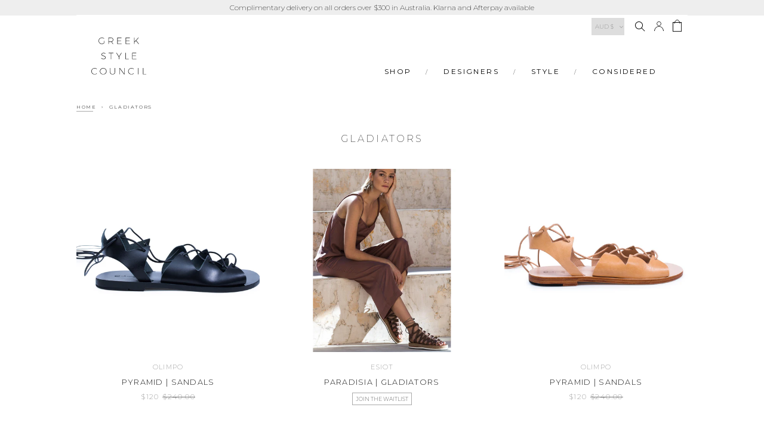

--- FILE ---
content_type: text/html; charset=utf-8
request_url: https://shop.greekstylecouncil.com/collections/gladiators
body_size: 31170
content:
<!doctype html>
<html lang="en-AU" class="no-js">
<head>

 <!-- SEO Manager 6.2.12 -->
<meta name='seomanager' content='6.2' />
<title>Gladiators</title>
<meta name='description' content='' /> 
<meta name="robots" content="index"> 
<meta name="robots" content="follow">

<!-- end: SEO Manager 6.2.12 -->

  <meta name="p:domain_verify" content="19ed199b8682b367a48d1f34205a4e74"/>
  <meta charset="utf-8">

  <link href="//www.google-analytics.com" rel="dns-prefetch">
  <link rel="shortcut icon" href="//shop.greekstylecouncil.com/cdn/shop/t/19/assets/favicon.png?v=8740" type="image/png" />
  <link href="https://fonts.googleapis.com/css?family=Montserrat" rel="stylesheet">
  <link rel="canonical" href="https://shop.greekstylecouncil.com/collections/gladiators">
  <meta http-equiv="X-UA-Compatible" content="IE=edge,chrome=1">
  <meta name="viewport" content="width=device-width, initial-scale=1.0">
  <link rel="icon" type="image/png" sizes="32x32" href="https://greekstylecouncil.com/wp-content/themes/gsc/favicon/favicon-32x32.png">

  
  
  
  <script src="https://ajax.googleapis.com/ajax/libs/jquery/3.3.1/jquery.min.js"></script>
  <script src="https://use.fortawesome.com/75280e1d.js"></script>
  <link href="https://fonts.googleapis.com/css?family=Montserrat:200,300" rel="stylesheet">
  
  
  <script defer src="https://use.fontawesome.com/releases/v5.0.10/js/all.js" integrity="sha384-slN8GvtUJGnv6ca26v8EzVaR9DC58QEwsIk9q1QXdCU8Yu8ck/tL/5szYlBbqmS+" crossorigin="anonymous"></script>
  
  <link href="//shop.greekstylecouncil.com/cdn/shop/t/19/assets/grid.css?v=52198762233001898161599825038" rel="stylesheet" type="text/css" media="all" />
  <link href="//shop.greekstylecouncil.com/cdn/shop/t/19/assets/normalize.css?v=128648580942015239121599825066" rel="stylesheet" type="text/css" media="all" />
  <link href="//shop.greekstylecouncil.com/cdn/shop/t/19/assets/dustbox.css?v=105733259636332194671599825066" rel="stylesheet" type="text/css" media="all" />
  <link href="//shop.greekstylecouncil.com/cdn/shop/t/19/assets/style.css?v=62902282662877231551763978483" rel="stylesheet" type="text/css" media="all" />
  <link href="//shop.greekstylecouncil.com/cdn/shop/t/19/assets/theme.scss.css?v=169940627512069682821763978483" rel="stylesheet" type="text/css" media="all" />
  <link href="//shop.greekstylecouncil.com/cdn/shop/t/19/assets/themify-icons.css?v=179141833490138394401599825059" rel="stylesheet" type="text/css" media="all" />
  
  <link href="//shop.greekstylecouncil.com/cdn/shop/t/19/assets/icons.css?v=83316707280066367971599825040" rel="stylesheet" type="text/css" media="all" />
  <link href="//shop.greekstylecouncil.com/cdn/shop/t/19/assets/nouislider.min.css?v=128599462342608732331599825051" rel="stylesheet" type="text/css" media="all" />
  <link href="//shop.greekstylecouncil.com/cdn/shop/t/19/assets/td-custom.css?v=136510403314128823421632819614" rel="stylesheet" type="text/css" media="all" />
  
  <script src="//shop.greekstylecouncil.com/cdn/shop/t/19/assets/modernizr.custom.js?v=147169953469936855061599825045" type="text/javascript"></script>
  <script>window.performance && window.performance.mark && window.performance.mark('shopify.content_for_header.start');</script><meta name="google-site-verification" content="x9v4VEB_nGqUdmQLsJc6dv-i5kEpsR21Dwd-i3kNWpE">
<meta id="shopify-digital-wallet" name="shopify-digital-wallet" content="/12791577/digital_wallets/dialog">
<meta name="shopify-checkout-api-token" content="41ce86287f7ee53850b120d9fd9fedd6">
<meta id="in-context-paypal-metadata" data-shop-id="12791577" data-venmo-supported="false" data-environment="production" data-locale="en_US" data-paypal-v4="true" data-currency="AUD">
<link rel="alternate" type="application/atom+xml" title="Feed" href="/collections/gladiators.atom" />
<link rel="alternate" type="application/json+oembed" href="https://shop.greekstylecouncil.com/collections/gladiators.oembed">
<script async="async" src="/checkouts/internal/preloads.js?locale=en-AU"></script>
<link rel="preconnect" href="https://shop.app" crossorigin="anonymous">
<script async="async" src="https://shop.app/checkouts/internal/preloads.js?locale=en-AU&shop_id=12791577" crossorigin="anonymous"></script>
<script id="apple-pay-shop-capabilities" type="application/json">{"shopId":12791577,"countryCode":"AU","currencyCode":"AUD","merchantCapabilities":["supports3DS"],"merchantId":"gid:\/\/shopify\/Shop\/12791577","merchantName":"GREEK STYLE COUNCIL","requiredBillingContactFields":["postalAddress","email","phone"],"requiredShippingContactFields":["postalAddress","email","phone"],"shippingType":"shipping","supportedNetworks":["visa","masterCard","amex","jcb"],"total":{"type":"pending","label":"GREEK STYLE COUNCIL","amount":"1.00"},"shopifyPaymentsEnabled":true,"supportsSubscriptions":true}</script>
<script id="shopify-features" type="application/json">{"accessToken":"41ce86287f7ee53850b120d9fd9fedd6","betas":["rich-media-storefront-analytics"],"domain":"shop.greekstylecouncil.com","predictiveSearch":true,"shopId":12791577,"locale":"en"}</script>
<script>var Shopify = Shopify || {};
Shopify.shop = "greek-style-council.myshopify.com";
Shopify.locale = "en";
Shopify.currency = {"active":"AUD","rate":"1.0"};
Shopify.country = "AU";
Shopify.theme = {"name":"GSC - Xtreme Soft - 11\/09\/20","id":83312869461,"schema_name":"Greek Style Council","schema_version":"1.0.0","theme_store_id":null,"role":"main"};
Shopify.theme.handle = "null";
Shopify.theme.style = {"id":null,"handle":null};
Shopify.cdnHost = "shop.greekstylecouncil.com/cdn";
Shopify.routes = Shopify.routes || {};
Shopify.routes.root = "/";</script>
<script type="module">!function(o){(o.Shopify=o.Shopify||{}).modules=!0}(window);</script>
<script>!function(o){function n(){var o=[];function n(){o.push(Array.prototype.slice.apply(arguments))}return n.q=o,n}var t=o.Shopify=o.Shopify||{};t.loadFeatures=n(),t.autoloadFeatures=n()}(window);</script>
<script>
  window.ShopifyPay = window.ShopifyPay || {};
  window.ShopifyPay.apiHost = "shop.app\/pay";
  window.ShopifyPay.redirectState = null;
</script>
<script id="shop-js-analytics" type="application/json">{"pageType":"collection"}</script>
<script defer="defer" async type="module" src="//shop.greekstylecouncil.com/cdn/shopifycloud/shop-js/modules/v2/client.init-shop-cart-sync_BT-GjEfc.en.esm.js"></script>
<script defer="defer" async type="module" src="//shop.greekstylecouncil.com/cdn/shopifycloud/shop-js/modules/v2/chunk.common_D58fp_Oc.esm.js"></script>
<script defer="defer" async type="module" src="//shop.greekstylecouncil.com/cdn/shopifycloud/shop-js/modules/v2/chunk.modal_xMitdFEc.esm.js"></script>
<script type="module">
  await import("//shop.greekstylecouncil.com/cdn/shopifycloud/shop-js/modules/v2/client.init-shop-cart-sync_BT-GjEfc.en.esm.js");
await import("//shop.greekstylecouncil.com/cdn/shopifycloud/shop-js/modules/v2/chunk.common_D58fp_Oc.esm.js");
await import("//shop.greekstylecouncil.com/cdn/shopifycloud/shop-js/modules/v2/chunk.modal_xMitdFEc.esm.js");

  window.Shopify.SignInWithShop?.initShopCartSync?.({"fedCMEnabled":true,"windoidEnabled":true});

</script>
<script>
  window.Shopify = window.Shopify || {};
  if (!window.Shopify.featureAssets) window.Shopify.featureAssets = {};
  window.Shopify.featureAssets['shop-js'] = {"shop-cart-sync":["modules/v2/client.shop-cart-sync_DZOKe7Ll.en.esm.js","modules/v2/chunk.common_D58fp_Oc.esm.js","modules/v2/chunk.modal_xMitdFEc.esm.js"],"init-fed-cm":["modules/v2/client.init-fed-cm_B6oLuCjv.en.esm.js","modules/v2/chunk.common_D58fp_Oc.esm.js","modules/v2/chunk.modal_xMitdFEc.esm.js"],"shop-cash-offers":["modules/v2/client.shop-cash-offers_D2sdYoxE.en.esm.js","modules/v2/chunk.common_D58fp_Oc.esm.js","modules/v2/chunk.modal_xMitdFEc.esm.js"],"shop-login-button":["modules/v2/client.shop-login-button_QeVjl5Y3.en.esm.js","modules/v2/chunk.common_D58fp_Oc.esm.js","modules/v2/chunk.modal_xMitdFEc.esm.js"],"pay-button":["modules/v2/client.pay-button_DXTOsIq6.en.esm.js","modules/v2/chunk.common_D58fp_Oc.esm.js","modules/v2/chunk.modal_xMitdFEc.esm.js"],"shop-button":["modules/v2/client.shop-button_DQZHx9pm.en.esm.js","modules/v2/chunk.common_D58fp_Oc.esm.js","modules/v2/chunk.modal_xMitdFEc.esm.js"],"avatar":["modules/v2/client.avatar_BTnouDA3.en.esm.js"],"init-windoid":["modules/v2/client.init-windoid_CR1B-cfM.en.esm.js","modules/v2/chunk.common_D58fp_Oc.esm.js","modules/v2/chunk.modal_xMitdFEc.esm.js"],"init-shop-for-new-customer-accounts":["modules/v2/client.init-shop-for-new-customer-accounts_C_vY_xzh.en.esm.js","modules/v2/client.shop-login-button_QeVjl5Y3.en.esm.js","modules/v2/chunk.common_D58fp_Oc.esm.js","modules/v2/chunk.modal_xMitdFEc.esm.js"],"init-shop-email-lookup-coordinator":["modules/v2/client.init-shop-email-lookup-coordinator_BI7n9ZSv.en.esm.js","modules/v2/chunk.common_D58fp_Oc.esm.js","modules/v2/chunk.modal_xMitdFEc.esm.js"],"init-shop-cart-sync":["modules/v2/client.init-shop-cart-sync_BT-GjEfc.en.esm.js","modules/v2/chunk.common_D58fp_Oc.esm.js","modules/v2/chunk.modal_xMitdFEc.esm.js"],"shop-toast-manager":["modules/v2/client.shop-toast-manager_DiYdP3xc.en.esm.js","modules/v2/chunk.common_D58fp_Oc.esm.js","modules/v2/chunk.modal_xMitdFEc.esm.js"],"init-customer-accounts":["modules/v2/client.init-customer-accounts_D9ZNqS-Q.en.esm.js","modules/v2/client.shop-login-button_QeVjl5Y3.en.esm.js","modules/v2/chunk.common_D58fp_Oc.esm.js","modules/v2/chunk.modal_xMitdFEc.esm.js"],"init-customer-accounts-sign-up":["modules/v2/client.init-customer-accounts-sign-up_iGw4briv.en.esm.js","modules/v2/client.shop-login-button_QeVjl5Y3.en.esm.js","modules/v2/chunk.common_D58fp_Oc.esm.js","modules/v2/chunk.modal_xMitdFEc.esm.js"],"shop-follow-button":["modules/v2/client.shop-follow-button_CqMgW2wH.en.esm.js","modules/v2/chunk.common_D58fp_Oc.esm.js","modules/v2/chunk.modal_xMitdFEc.esm.js"],"checkout-modal":["modules/v2/client.checkout-modal_xHeaAweL.en.esm.js","modules/v2/chunk.common_D58fp_Oc.esm.js","modules/v2/chunk.modal_xMitdFEc.esm.js"],"shop-login":["modules/v2/client.shop-login_D91U-Q7h.en.esm.js","modules/v2/chunk.common_D58fp_Oc.esm.js","modules/v2/chunk.modal_xMitdFEc.esm.js"],"lead-capture":["modules/v2/client.lead-capture_BJmE1dJe.en.esm.js","modules/v2/chunk.common_D58fp_Oc.esm.js","modules/v2/chunk.modal_xMitdFEc.esm.js"],"payment-terms":["modules/v2/client.payment-terms_Ci9AEqFq.en.esm.js","modules/v2/chunk.common_D58fp_Oc.esm.js","modules/v2/chunk.modal_xMitdFEc.esm.js"]};
</script>
<script>(function() {
  var isLoaded = false;
  function asyncLoad() {
    if (isLoaded) return;
    isLoaded = true;
    var urls = ["\/\/cdn.ywxi.net\/js\/partner-shopify.js?shop=greek-style-council.myshopify.com","https:\/\/zooomyapps.com\/upsell\/ZooomyOrderCapture.js?shop=greek-style-council.myshopify.com","https:\/\/static.klaviyo.com\/onsite\/js\/klaviyo.js?company_id=MZ6Ap2\u0026shop=greek-style-council.myshopify.com","https:\/\/static.klaviyo.com\/onsite\/js\/klaviyo.js?company_id=PL7VDF\u0026shop=greek-style-council.myshopify.com","https:\/\/d10lpsik1i8c69.cloudfront.net\/w.js?shop=greek-style-council.myshopify.com","https:\/\/static.klaviyo.com\/onsite\/js\/klaviyo.js?company_id=XSWgK3\u0026shop=greek-style-council.myshopify.com","https:\/\/dvbv96fvxd6o6.cloudfront.net\/assets\/js\/shopify.min.js?shop=greek-style-council.myshopify.com","https:\/\/justviewed.prezenapps.com\/public\/js\/recent-app.js?shop=greek-style-council.myshopify.com","https:\/\/wrapin.prezenapps.com\/public\/js\/load-wrapin-app.js?shop=greek-style-council.myshopify.com","https:\/\/s3.eu-west-1.amazonaws.com\/production-klarna-il-shopify-osm\/a6c5e37d3b587ca7438f15aa90b429b47085a035\/greek-style-council.myshopify.com-1708611614327.js?shop=greek-style-council.myshopify.com"];
    for (var i = 0; i < urls.length; i++) {
      var s = document.createElement('script');
      s.type = 'text/javascript';
      s.async = true;
      s.src = urls[i];
      var x = document.getElementsByTagName('script')[0];
      x.parentNode.insertBefore(s, x);
    }
  };
  if(window.attachEvent) {
    window.attachEvent('onload', asyncLoad);
  } else {
    window.addEventListener('load', asyncLoad, false);
  }
})();</script>
<script id="__st">var __st={"a":12791577,"offset":-43200,"reqid":"1e43f85e-dc0b-4e83-aefc-fb89bf30e36a-1769213981","pageurl":"shop.greekstylecouncil.com\/collections\/gladiators","u":"a85565416cbb","p":"collection","rtyp":"collection","rid":140619579477};</script>
<script>window.ShopifyPaypalV4VisibilityTracking = true;</script>
<script id="captcha-bootstrap">!function(){'use strict';const t='contact',e='account',n='new_comment',o=[[t,t],['blogs',n],['comments',n],[t,'customer']],c=[[e,'customer_login'],[e,'guest_login'],[e,'recover_customer_password'],[e,'create_customer']],r=t=>t.map((([t,e])=>`form[action*='/${t}']:not([data-nocaptcha='true']) input[name='form_type'][value='${e}']`)).join(','),a=t=>()=>t?[...document.querySelectorAll(t)].map((t=>t.form)):[];function s(){const t=[...o],e=r(t);return a(e)}const i='password',u='form_key',d=['recaptcha-v3-token','g-recaptcha-response','h-captcha-response',i],f=()=>{try{return window.sessionStorage}catch{return}},m='__shopify_v',_=t=>t.elements[u];function p(t,e,n=!1){try{const o=window.sessionStorage,c=JSON.parse(o.getItem(e)),{data:r}=function(t){const{data:e,action:n}=t;return t[m]||n?{data:e,action:n}:{data:t,action:n}}(c);for(const[e,n]of Object.entries(r))t.elements[e]&&(t.elements[e].value=n);n&&o.removeItem(e)}catch(o){console.error('form repopulation failed',{error:o})}}const l='form_type',E='cptcha';function T(t){t.dataset[E]=!0}const w=window,h=w.document,L='Shopify',v='ce_forms',y='captcha';let A=!1;((t,e)=>{const n=(g='f06e6c50-85a8-45c8-87d0-21a2b65856fe',I='https://cdn.shopify.com/shopifycloud/storefront-forms-hcaptcha/ce_storefront_forms_captcha_hcaptcha.v1.5.2.iife.js',D={infoText:'Protected by hCaptcha',privacyText:'Privacy',termsText:'Terms'},(t,e,n)=>{const o=w[L][v],c=o.bindForm;if(c)return c(t,g,e,D).then(n);var r;o.q.push([[t,g,e,D],n]),r=I,A||(h.body.append(Object.assign(h.createElement('script'),{id:'captcha-provider',async:!0,src:r})),A=!0)});var g,I,D;w[L]=w[L]||{},w[L][v]=w[L][v]||{},w[L][v].q=[],w[L][y]=w[L][y]||{},w[L][y].protect=function(t,e){n(t,void 0,e),T(t)},Object.freeze(w[L][y]),function(t,e,n,w,h,L){const[v,y,A,g]=function(t,e,n){const i=e?o:[],u=t?c:[],d=[...i,...u],f=r(d),m=r(i),_=r(d.filter((([t,e])=>n.includes(e))));return[a(f),a(m),a(_),s()]}(w,h,L),I=t=>{const e=t.target;return e instanceof HTMLFormElement?e:e&&e.form},D=t=>v().includes(t);t.addEventListener('submit',(t=>{const e=I(t);if(!e)return;const n=D(e)&&!e.dataset.hcaptchaBound&&!e.dataset.recaptchaBound,o=_(e),c=g().includes(e)&&(!o||!o.value);(n||c)&&t.preventDefault(),c&&!n&&(function(t){try{if(!f())return;!function(t){const e=f();if(!e)return;const n=_(t);if(!n)return;const o=n.value;o&&e.removeItem(o)}(t);const e=Array.from(Array(32),(()=>Math.random().toString(36)[2])).join('');!function(t,e){_(t)||t.append(Object.assign(document.createElement('input'),{type:'hidden',name:u})),t.elements[u].value=e}(t,e),function(t,e){const n=f();if(!n)return;const o=[...t.querySelectorAll(`input[type='${i}']`)].map((({name:t})=>t)),c=[...d,...o],r={};for(const[a,s]of new FormData(t).entries())c.includes(a)||(r[a]=s);n.setItem(e,JSON.stringify({[m]:1,action:t.action,data:r}))}(t,e)}catch(e){console.error('failed to persist form',e)}}(e),e.submit())}));const S=(t,e)=>{t&&!t.dataset[E]&&(n(t,e.some((e=>e===t))),T(t))};for(const o of['focusin','change'])t.addEventListener(o,(t=>{const e=I(t);D(e)&&S(e,y())}));const B=e.get('form_key'),M=e.get(l),P=B&&M;t.addEventListener('DOMContentLoaded',(()=>{const t=y();if(P)for(const e of t)e.elements[l].value===M&&p(e,B);[...new Set([...A(),...v().filter((t=>'true'===t.dataset.shopifyCaptcha))])].forEach((e=>S(e,t)))}))}(h,new URLSearchParams(w.location.search),n,t,e,['guest_login'])})(!0,!0)}();</script>
<script integrity="sha256-4kQ18oKyAcykRKYeNunJcIwy7WH5gtpwJnB7kiuLZ1E=" data-source-attribution="shopify.loadfeatures" defer="defer" src="//shop.greekstylecouncil.com/cdn/shopifycloud/storefront/assets/storefront/load_feature-a0a9edcb.js" crossorigin="anonymous"></script>
<script crossorigin="anonymous" defer="defer" src="//shop.greekstylecouncil.com/cdn/shopifycloud/storefront/assets/shopify_pay/storefront-65b4c6d7.js?v=20250812"></script>
<script data-source-attribution="shopify.dynamic_checkout.dynamic.init">var Shopify=Shopify||{};Shopify.PaymentButton=Shopify.PaymentButton||{isStorefrontPortableWallets:!0,init:function(){window.Shopify.PaymentButton.init=function(){};var t=document.createElement("script");t.src="https://shop.greekstylecouncil.com/cdn/shopifycloud/portable-wallets/latest/portable-wallets.en.js",t.type="module",document.head.appendChild(t)}};
</script>
<script data-source-attribution="shopify.dynamic_checkout.buyer_consent">
  function portableWalletsHideBuyerConsent(e){var t=document.getElementById("shopify-buyer-consent"),n=document.getElementById("shopify-subscription-policy-button");t&&n&&(t.classList.add("hidden"),t.setAttribute("aria-hidden","true"),n.removeEventListener("click",e))}function portableWalletsShowBuyerConsent(e){var t=document.getElementById("shopify-buyer-consent"),n=document.getElementById("shopify-subscription-policy-button");t&&n&&(t.classList.remove("hidden"),t.removeAttribute("aria-hidden"),n.addEventListener("click",e))}window.Shopify?.PaymentButton&&(window.Shopify.PaymentButton.hideBuyerConsent=portableWalletsHideBuyerConsent,window.Shopify.PaymentButton.showBuyerConsent=portableWalletsShowBuyerConsent);
</script>
<script data-source-attribution="shopify.dynamic_checkout.cart.bootstrap">document.addEventListener("DOMContentLoaded",(function(){function t(){return document.querySelector("shopify-accelerated-checkout-cart, shopify-accelerated-checkout")}if(t())Shopify.PaymentButton.init();else{new MutationObserver((function(e,n){t()&&(Shopify.PaymentButton.init(),n.disconnect())})).observe(document.body,{childList:!0,subtree:!0})}}));
</script>
<link id="shopify-accelerated-checkout-styles" rel="stylesheet" media="screen" href="https://shop.greekstylecouncil.com/cdn/shopifycloud/portable-wallets/latest/accelerated-checkout-backwards-compat.css" crossorigin="anonymous">
<style id="shopify-accelerated-checkout-cart">
        #shopify-buyer-consent {
  margin-top: 1em;
  display: inline-block;
  width: 100%;
}

#shopify-buyer-consent.hidden {
  display: none;
}

#shopify-subscription-policy-button {
  background: none;
  border: none;
  padding: 0;
  text-decoration: underline;
  font-size: inherit;
  cursor: pointer;
}

#shopify-subscription-policy-button::before {
  box-shadow: none;
}

      </style>

<script>window.performance && window.performance.mark && window.performance.mark('shopify.content_for_header.end');</script>

  <!-- REAMAZE INTEGRATION START - DO NOT REMOVE -->
  <!-- Reamaze Config file - DO NOT REMOVE -->
  <!-- Reamaze SSO file - DO NOT REMOVE -->


  <!-- REAMAZE INTEGRATION END - DO NOT REMOVE -->
  
  
<!-- Hotjar Tracking Code -->
<script>
    (function(h,o,t,j,a,r){
        h.hj=h.hj||function(){(h.hj.q=h.hj.q||[]).push(arguments)};
        h._hjSettings={hjid:1233304,hjsv:6};
        a=o.getElementsByTagName('head')[0];
        r=o.createElement('script');r.async=1;
        r.src=t+h._hjSettings.hjid+j+h._hjSettings.hjsv;
        a.appendChild(r);
    })(window,document,'https://static.hotjar.com/c/hotjar-','.js?sv=');
</script>
  

  
<meta property="og:image" content="https://cdn.shopify.com/s/files/1/1279/1577/files/canva_sml_GSC_Logo-BLACKONTRANSPARENTBG_2_2_copy.jpg?height=628&pad_color=ffffff&v=1613669964&width=1200" />
<meta property="og:image:secure_url" content="https://cdn.shopify.com/s/files/1/1279/1577/files/canva_sml_GSC_Logo-BLACKONTRANSPARENTBG_2_2_copy.jpg?height=628&pad_color=ffffff&v=1613669964&width=1200" />
<meta property="og:image:width" content="1200" />
<meta property="og:image:height" content="628" />
<link href="https://monorail-edge.shopifysvc.com" rel="dns-prefetch">
<script>(function(){if ("sendBeacon" in navigator && "performance" in window) {try {var session_token_from_headers = performance.getEntriesByType('navigation')[0].serverTiming.find(x => x.name == '_s').description;} catch {var session_token_from_headers = undefined;}var session_cookie_matches = document.cookie.match(/_shopify_s=([^;]*)/);var session_token_from_cookie = session_cookie_matches && session_cookie_matches.length === 2 ? session_cookie_matches[1] : "";var session_token = session_token_from_headers || session_token_from_cookie || "";function handle_abandonment_event(e) {var entries = performance.getEntries().filter(function(entry) {return /monorail-edge.shopifysvc.com/.test(entry.name);});if (!window.abandonment_tracked && entries.length === 0) {window.abandonment_tracked = true;var currentMs = Date.now();var navigation_start = performance.timing.navigationStart;var payload = {shop_id: 12791577,url: window.location.href,navigation_start,duration: currentMs - navigation_start,session_token,page_type: "collection"};window.navigator.sendBeacon("https://monorail-edge.shopifysvc.com/v1/produce", JSON.stringify({schema_id: "online_store_buyer_site_abandonment/1.1",payload: payload,metadata: {event_created_at_ms: currentMs,event_sent_at_ms: currentMs}}));}}window.addEventListener('pagehide', handle_abandonment_event);}}());</script>
<script id="web-pixels-manager-setup">(function e(e,d,r,n,o){if(void 0===o&&(o={}),!Boolean(null===(a=null===(i=window.Shopify)||void 0===i?void 0:i.analytics)||void 0===a?void 0:a.replayQueue)){var i,a;window.Shopify=window.Shopify||{};var t=window.Shopify;t.analytics=t.analytics||{};var s=t.analytics;s.replayQueue=[],s.publish=function(e,d,r){return s.replayQueue.push([e,d,r]),!0};try{self.performance.mark("wpm:start")}catch(e){}var l=function(){var e={modern:/Edge?\/(1{2}[4-9]|1[2-9]\d|[2-9]\d{2}|\d{4,})\.\d+(\.\d+|)|Firefox\/(1{2}[4-9]|1[2-9]\d|[2-9]\d{2}|\d{4,})\.\d+(\.\d+|)|Chrom(ium|e)\/(9{2}|\d{3,})\.\d+(\.\d+|)|(Maci|X1{2}).+ Version\/(15\.\d+|(1[6-9]|[2-9]\d|\d{3,})\.\d+)([,.]\d+|)( \(\w+\)|)( Mobile\/\w+|) Safari\/|Chrome.+OPR\/(9{2}|\d{3,})\.\d+\.\d+|(CPU[ +]OS|iPhone[ +]OS|CPU[ +]iPhone|CPU IPhone OS|CPU iPad OS)[ +]+(15[._]\d+|(1[6-9]|[2-9]\d|\d{3,})[._]\d+)([._]\d+|)|Android:?[ /-](13[3-9]|1[4-9]\d|[2-9]\d{2}|\d{4,})(\.\d+|)(\.\d+|)|Android.+Firefox\/(13[5-9]|1[4-9]\d|[2-9]\d{2}|\d{4,})\.\d+(\.\d+|)|Android.+Chrom(ium|e)\/(13[3-9]|1[4-9]\d|[2-9]\d{2}|\d{4,})\.\d+(\.\d+|)|SamsungBrowser\/([2-9]\d|\d{3,})\.\d+/,legacy:/Edge?\/(1[6-9]|[2-9]\d|\d{3,})\.\d+(\.\d+|)|Firefox\/(5[4-9]|[6-9]\d|\d{3,})\.\d+(\.\d+|)|Chrom(ium|e)\/(5[1-9]|[6-9]\d|\d{3,})\.\d+(\.\d+|)([\d.]+$|.*Safari\/(?![\d.]+ Edge\/[\d.]+$))|(Maci|X1{2}).+ Version\/(10\.\d+|(1[1-9]|[2-9]\d|\d{3,})\.\d+)([,.]\d+|)( \(\w+\)|)( Mobile\/\w+|) Safari\/|Chrome.+OPR\/(3[89]|[4-9]\d|\d{3,})\.\d+\.\d+|(CPU[ +]OS|iPhone[ +]OS|CPU[ +]iPhone|CPU IPhone OS|CPU iPad OS)[ +]+(10[._]\d+|(1[1-9]|[2-9]\d|\d{3,})[._]\d+)([._]\d+|)|Android:?[ /-](13[3-9]|1[4-9]\d|[2-9]\d{2}|\d{4,})(\.\d+|)(\.\d+|)|Mobile Safari.+OPR\/([89]\d|\d{3,})\.\d+\.\d+|Android.+Firefox\/(13[5-9]|1[4-9]\d|[2-9]\d{2}|\d{4,})\.\d+(\.\d+|)|Android.+Chrom(ium|e)\/(13[3-9]|1[4-9]\d|[2-9]\d{2}|\d{4,})\.\d+(\.\d+|)|Android.+(UC? ?Browser|UCWEB|U3)[ /]?(15\.([5-9]|\d{2,})|(1[6-9]|[2-9]\d|\d{3,})\.\d+)\.\d+|SamsungBrowser\/(5\.\d+|([6-9]|\d{2,})\.\d+)|Android.+MQ{2}Browser\/(14(\.(9|\d{2,})|)|(1[5-9]|[2-9]\d|\d{3,})(\.\d+|))(\.\d+|)|K[Aa][Ii]OS\/(3\.\d+|([4-9]|\d{2,})\.\d+)(\.\d+|)/},d=e.modern,r=e.legacy,n=navigator.userAgent;return n.match(d)?"modern":n.match(r)?"legacy":"unknown"}(),u="modern"===l?"modern":"legacy",c=(null!=n?n:{modern:"",legacy:""})[u],f=function(e){return[e.baseUrl,"/wpm","/b",e.hashVersion,"modern"===e.buildTarget?"m":"l",".js"].join("")}({baseUrl:d,hashVersion:r,buildTarget:u}),m=function(e){var d=e.version,r=e.bundleTarget,n=e.surface,o=e.pageUrl,i=e.monorailEndpoint;return{emit:function(e){var a=e.status,t=e.errorMsg,s=(new Date).getTime(),l=JSON.stringify({metadata:{event_sent_at_ms:s},events:[{schema_id:"web_pixels_manager_load/3.1",payload:{version:d,bundle_target:r,page_url:o,status:a,surface:n,error_msg:t},metadata:{event_created_at_ms:s}}]});if(!i)return console&&console.warn&&console.warn("[Web Pixels Manager] No Monorail endpoint provided, skipping logging."),!1;try{return self.navigator.sendBeacon.bind(self.navigator)(i,l)}catch(e){}var u=new XMLHttpRequest;try{return u.open("POST",i,!0),u.setRequestHeader("Content-Type","text/plain"),u.send(l),!0}catch(e){return console&&console.warn&&console.warn("[Web Pixels Manager] Got an unhandled error while logging to Monorail."),!1}}}}({version:r,bundleTarget:l,surface:e.surface,pageUrl:self.location.href,monorailEndpoint:e.monorailEndpoint});try{o.browserTarget=l,function(e){var d=e.src,r=e.async,n=void 0===r||r,o=e.onload,i=e.onerror,a=e.sri,t=e.scriptDataAttributes,s=void 0===t?{}:t,l=document.createElement("script"),u=document.querySelector("head"),c=document.querySelector("body");if(l.async=n,l.src=d,a&&(l.integrity=a,l.crossOrigin="anonymous"),s)for(var f in s)if(Object.prototype.hasOwnProperty.call(s,f))try{l.dataset[f]=s[f]}catch(e){}if(o&&l.addEventListener("load",o),i&&l.addEventListener("error",i),u)u.appendChild(l);else{if(!c)throw new Error("Did not find a head or body element to append the script");c.appendChild(l)}}({src:f,async:!0,onload:function(){if(!function(){var e,d;return Boolean(null===(d=null===(e=window.Shopify)||void 0===e?void 0:e.analytics)||void 0===d?void 0:d.initialized)}()){var d=window.webPixelsManager.init(e)||void 0;if(d){var r=window.Shopify.analytics;r.replayQueue.forEach((function(e){var r=e[0],n=e[1],o=e[2];d.publishCustomEvent(r,n,o)})),r.replayQueue=[],r.publish=d.publishCustomEvent,r.visitor=d.visitor,r.initialized=!0}}},onerror:function(){return m.emit({status:"failed",errorMsg:"".concat(f," has failed to load")})},sri:function(e){var d=/^sha384-[A-Za-z0-9+/=]+$/;return"string"==typeof e&&d.test(e)}(c)?c:"",scriptDataAttributes:o}),m.emit({status:"loading"})}catch(e){m.emit({status:"failed",errorMsg:(null==e?void 0:e.message)||"Unknown error"})}}})({shopId: 12791577,storefrontBaseUrl: "https://shop.greekstylecouncil.com",extensionsBaseUrl: "https://extensions.shopifycdn.com/cdn/shopifycloud/web-pixels-manager",monorailEndpoint: "https://monorail-edge.shopifysvc.com/unstable/produce_batch",surface: "storefront-renderer",enabledBetaFlags: ["2dca8a86"],webPixelsConfigList: [{"id":"69861461","configuration":"{\"pixel_id\":\"1771541146508820\",\"pixel_type\":\"facebook_pixel\",\"metaapp_system_user_token\":\"-\"}","eventPayloadVersion":"v1","runtimeContext":"OPEN","scriptVersion":"ca16bc87fe92b6042fbaa3acc2fbdaa6","type":"APP","apiClientId":2329312,"privacyPurposes":["ANALYTICS","MARKETING","SALE_OF_DATA"],"dataSharingAdjustments":{"protectedCustomerApprovalScopes":["read_customer_address","read_customer_email","read_customer_name","read_customer_personal_data","read_customer_phone"]}},{"id":"shopify-app-pixel","configuration":"{}","eventPayloadVersion":"v1","runtimeContext":"STRICT","scriptVersion":"0450","apiClientId":"shopify-pixel","type":"APP","privacyPurposes":["ANALYTICS","MARKETING"]},{"id":"shopify-custom-pixel","eventPayloadVersion":"v1","runtimeContext":"LAX","scriptVersion":"0450","apiClientId":"shopify-pixel","type":"CUSTOM","privacyPurposes":["ANALYTICS","MARKETING"]}],isMerchantRequest: false,initData: {"shop":{"name":"GREEK STYLE COUNCIL","paymentSettings":{"currencyCode":"AUD"},"myshopifyDomain":"greek-style-council.myshopify.com","countryCode":"AU","storefrontUrl":"https:\/\/shop.greekstylecouncil.com"},"customer":null,"cart":null,"checkout":null,"productVariants":[],"purchasingCompany":null},},"https://shop.greekstylecouncil.com/cdn","fcfee988w5aeb613cpc8e4bc33m6693e112",{"modern":"","legacy":""},{"shopId":"12791577","storefrontBaseUrl":"https:\/\/shop.greekstylecouncil.com","extensionBaseUrl":"https:\/\/extensions.shopifycdn.com\/cdn\/shopifycloud\/web-pixels-manager","surface":"storefront-renderer","enabledBetaFlags":"[\"2dca8a86\"]","isMerchantRequest":"false","hashVersion":"fcfee988w5aeb613cpc8e4bc33m6693e112","publish":"custom","events":"[[\"page_viewed\",{}],[\"collection_viewed\",{\"collection\":{\"id\":\"140619579477\",\"title\":\"Gladiators\",\"productVariants\":[{\"price\":{\"amount\":120.0,\"currencyCode\":\"AUD\"},\"product\":{\"title\":\"Pyramid | Sandals\",\"vendor\":\"Olimpo\",\"id\":\"11477312908\",\"untranslatedTitle\":\"Pyramid | Sandals\",\"url\":\"\/products\/pyramid-sandals\",\"type\":\"Shoes\"},\"id\":\"43430634316\",\"image\":{\"src\":\"\/\/shop.greekstylecouncil.com\/cdn\/shop\/products\/sqpyramid_blk_f4ecff7f-8815-4842-a107-7260142a62a8.jpg?v=1544399632\"},\"sku\":\"OLI-PYR-BLK-1\",\"title\":\"37 \/ Leather \/ Black\",\"untranslatedTitle\":\"37 \/ Leather \/ Black\"},{\"price\":{\"amount\":135.0,\"currencyCode\":\"AUD\"},\"product\":{\"title\":\"Paradisia | Gladiators\",\"vendor\":\"Esiot\",\"id\":\"11563872332\",\"untranslatedTitle\":\"Paradisia | Gladiators\",\"url\":\"\/products\/paradisia-sandal\",\"type\":\"Shoes\"},\"id\":\"39277660930133\",\"image\":{\"src\":\"\/\/shop.greekstylecouncil.com\/cdn\/shop\/products\/milko_paradisia_1_-_ss17_low_6877b194-ab39-47c5-b96e-7a3f7828bd23.jpg?v=1668577146\"},\"sku\":\"ESI-PAR-MIL\",\"title\":\"40 \/ Leather \/ Taupe\",\"untranslatedTitle\":\"40 \/ Leather \/ Taupe\"},{\"price\":{\"amount\":120.0,\"currencyCode\":\"AUD\"},\"product\":{\"title\":\"Pyramid | Sandals\",\"vendor\":\"Olimpo\",\"id\":\"11565491660\",\"untranslatedTitle\":\"Pyramid | Sandals\",\"url\":\"\/products\/pyramid-sandals-natural\",\"type\":\"Shoes\"},\"id\":\"44126139148\",\"image\":{\"src\":\"\/\/shop.greekstylecouncil.com\/cdn\/shop\/products\/squpyramid_nat.jpg?v=1544399841\"},\"sku\":\"OLI-PYR-NAT-1\",\"title\":\"37 \/ Leather \/ Natural\",\"untranslatedTitle\":\"37 \/ Leather \/ Natural\"},{\"price\":{\"amount\":145.0,\"currencyCode\":\"AUD\"},\"product\":{\"title\":\"Vaoni | Gladiator\",\"vendor\":\"Esiot\",\"id\":\"9474391244\",\"untranslatedTitle\":\"Vaoni | Gladiator\",\"url\":\"\/products\/vaoni-nude\",\"type\":\"Shoes\"},\"id\":\"44083347148\",\"image\":{\"src\":\"\/\/shop.greekstylecouncil.com\/cdn\/shop\/products\/sqpremium-nude-2low.jpg?v=1590644981\"},\"sku\":\"ESI-VAO-NUD\",\"title\":\"39 \/ Leather \/ Natural\",\"untranslatedTitle\":\"39 \/ Leather \/ Natural\"}]}}]]"});</script><script>
  window.ShopifyAnalytics = window.ShopifyAnalytics || {};
  window.ShopifyAnalytics.meta = window.ShopifyAnalytics.meta || {};
  window.ShopifyAnalytics.meta.currency = 'AUD';
  var meta = {"products":[{"id":11477312908,"gid":"gid:\/\/shopify\/Product\/11477312908","vendor":"Olimpo","type":"Shoes","handle":"pyramid-sandals","variants":[{"id":43430634316,"price":12000,"name":"Pyramid | Sandals - 37 \/ Leather \/ Black","public_title":"37 \/ Leather \/ Black","sku":"OLI-PYR-BLK-1"},{"id":39367596277845,"price":12000,"name":"Pyramid | Sandals - 38 \/ Leather \/ Black","public_title":"38 \/ Leather \/ Black","sku":""},{"id":39367596310613,"price":12000,"name":"Pyramid | Sandals - 39 \/ Leather \/ Black","public_title":"39 \/ Leather \/ Black","sku":""},{"id":39597811007573,"price":12000,"name":"Pyramid | Sandals - 40 \/ Leather \/ Black","public_title":"40 \/ Leather \/ Black","sku":""}],"remote":false},{"id":11563872332,"gid":"gid:\/\/shopify\/Product\/11563872332","vendor":"Esiot","type":"Shoes","handle":"paradisia-sandal","variants":[{"id":39277660930133,"price":13500,"name":"Paradisia | Gladiators - 40 \/ Leather \/ Taupe","public_title":"40 \/ Leather \/ Taupe","sku":"ESI-PAR-MIL"}],"remote":false},{"id":11565491660,"gid":"gid:\/\/shopify\/Product\/11565491660","vendor":"Olimpo","type":"Shoes","handle":"pyramid-sandals-natural","variants":[{"id":44126139148,"price":12000,"name":"Pyramid | Sandals - 37 \/ Leather \/ Natural","public_title":"37 \/ Leather \/ Natural","sku":"OLI-PYR-NAT-1"},{"id":39367596539989,"price":12000,"name":"Pyramid | Sandals - 39 \/ Leather \/ Natural","public_title":"39 \/ Leather \/ Natural","sku":""},{"id":39367596572757,"price":12000,"name":"Pyramid | Sandals - 40 \/ Leather \/ Natural","public_title":"40 \/ Leather \/ Natural","sku":""}],"remote":false},{"id":9474391244,"gid":"gid:\/\/shopify\/Product\/9474391244","vendor":"Esiot","type":"Shoes","handle":"vaoni-nude","variants":[{"id":44083347148,"price":14500,"name":"Vaoni | Gladiator - 39 \/ Leather \/ Natural","public_title":"39 \/ Leather \/ Natural","sku":"ESI-VAO-NUD"}],"remote":false}],"page":{"pageType":"collection","resourceType":"collection","resourceId":140619579477,"requestId":"1e43f85e-dc0b-4e83-aefc-fb89bf30e36a-1769213981"}};
  for (var attr in meta) {
    window.ShopifyAnalytics.meta[attr] = meta[attr];
  }
</script>
<script class="analytics">
  (function () {
    var customDocumentWrite = function(content) {
      var jquery = null;

      if (window.jQuery) {
        jquery = window.jQuery;
      } else if (window.Checkout && window.Checkout.$) {
        jquery = window.Checkout.$;
      }

      if (jquery) {
        jquery('body').append(content);
      }
    };

    var hasLoggedConversion = function(token) {
      if (token) {
        return document.cookie.indexOf('loggedConversion=' + token) !== -1;
      }
      return false;
    }

    var setCookieIfConversion = function(token) {
      if (token) {
        var twoMonthsFromNow = new Date(Date.now());
        twoMonthsFromNow.setMonth(twoMonthsFromNow.getMonth() + 2);

        document.cookie = 'loggedConversion=' + token + '; expires=' + twoMonthsFromNow;
      }
    }

    var trekkie = window.ShopifyAnalytics.lib = window.trekkie = window.trekkie || [];
    if (trekkie.integrations) {
      return;
    }
    trekkie.methods = [
      'identify',
      'page',
      'ready',
      'track',
      'trackForm',
      'trackLink'
    ];
    trekkie.factory = function(method) {
      return function() {
        var args = Array.prototype.slice.call(arguments);
        args.unshift(method);
        trekkie.push(args);
        return trekkie;
      };
    };
    for (var i = 0; i < trekkie.methods.length; i++) {
      var key = trekkie.methods[i];
      trekkie[key] = trekkie.factory(key);
    }
    trekkie.load = function(config) {
      trekkie.config = config || {};
      trekkie.config.initialDocumentCookie = document.cookie;
      var first = document.getElementsByTagName('script')[0];
      var script = document.createElement('script');
      script.type = 'text/javascript';
      script.onerror = function(e) {
        var scriptFallback = document.createElement('script');
        scriptFallback.type = 'text/javascript';
        scriptFallback.onerror = function(error) {
                var Monorail = {
      produce: function produce(monorailDomain, schemaId, payload) {
        var currentMs = new Date().getTime();
        var event = {
          schema_id: schemaId,
          payload: payload,
          metadata: {
            event_created_at_ms: currentMs,
            event_sent_at_ms: currentMs
          }
        };
        return Monorail.sendRequest("https://" + monorailDomain + "/v1/produce", JSON.stringify(event));
      },
      sendRequest: function sendRequest(endpointUrl, payload) {
        // Try the sendBeacon API
        if (window && window.navigator && typeof window.navigator.sendBeacon === 'function' && typeof window.Blob === 'function' && !Monorail.isIos12()) {
          var blobData = new window.Blob([payload], {
            type: 'text/plain'
          });

          if (window.navigator.sendBeacon(endpointUrl, blobData)) {
            return true;
          } // sendBeacon was not successful

        } // XHR beacon

        var xhr = new XMLHttpRequest();

        try {
          xhr.open('POST', endpointUrl);
          xhr.setRequestHeader('Content-Type', 'text/plain');
          xhr.send(payload);
        } catch (e) {
          console.log(e);
        }

        return false;
      },
      isIos12: function isIos12() {
        return window.navigator.userAgent.lastIndexOf('iPhone; CPU iPhone OS 12_') !== -1 || window.navigator.userAgent.lastIndexOf('iPad; CPU OS 12_') !== -1;
      }
    };
    Monorail.produce('monorail-edge.shopifysvc.com',
      'trekkie_storefront_load_errors/1.1',
      {shop_id: 12791577,
      theme_id: 83312869461,
      app_name: "storefront",
      context_url: window.location.href,
      source_url: "//shop.greekstylecouncil.com/cdn/s/trekkie.storefront.8d95595f799fbf7e1d32231b9a28fd43b70c67d3.min.js"});

        };
        scriptFallback.async = true;
        scriptFallback.src = '//shop.greekstylecouncil.com/cdn/s/trekkie.storefront.8d95595f799fbf7e1d32231b9a28fd43b70c67d3.min.js';
        first.parentNode.insertBefore(scriptFallback, first);
      };
      script.async = true;
      script.src = '//shop.greekstylecouncil.com/cdn/s/trekkie.storefront.8d95595f799fbf7e1d32231b9a28fd43b70c67d3.min.js';
      first.parentNode.insertBefore(script, first);
    };
    trekkie.load(
      {"Trekkie":{"appName":"storefront","development":false,"defaultAttributes":{"shopId":12791577,"isMerchantRequest":null,"themeId":83312869461,"themeCityHash":"9699049442365600204","contentLanguage":"en","currency":"AUD","eventMetadataId":"5b02859a-8bd0-4f51-9a88-d9efacf17e88"},"isServerSideCookieWritingEnabled":true,"monorailRegion":"shop_domain","enabledBetaFlags":["65f19447"]},"Session Attribution":{},"S2S":{"facebookCapiEnabled":true,"source":"trekkie-storefront-renderer","apiClientId":580111}}
    );

    var loaded = false;
    trekkie.ready(function() {
      if (loaded) return;
      loaded = true;

      window.ShopifyAnalytics.lib = window.trekkie;

      var originalDocumentWrite = document.write;
      document.write = customDocumentWrite;
      try { window.ShopifyAnalytics.merchantGoogleAnalytics.call(this); } catch(error) {};
      document.write = originalDocumentWrite;

      window.ShopifyAnalytics.lib.page(null,{"pageType":"collection","resourceType":"collection","resourceId":140619579477,"requestId":"1e43f85e-dc0b-4e83-aefc-fb89bf30e36a-1769213981","shopifyEmitted":true});

      var match = window.location.pathname.match(/checkouts\/(.+)\/(thank_you|post_purchase)/)
      var token = match? match[1]: undefined;
      if (!hasLoggedConversion(token)) {
        setCookieIfConversion(token);
        window.ShopifyAnalytics.lib.track("Viewed Product Category",{"currency":"AUD","category":"Collection: gladiators","collectionName":"gladiators","collectionId":140619579477,"nonInteraction":true},undefined,undefined,{"shopifyEmitted":true});
      }
    });


        var eventsListenerScript = document.createElement('script');
        eventsListenerScript.async = true;
        eventsListenerScript.src = "//shop.greekstylecouncil.com/cdn/shopifycloud/storefront/assets/shop_events_listener-3da45d37.js";
        document.getElementsByTagName('head')[0].appendChild(eventsListenerScript);

})();</script>
  <script>
  if (!window.ga || (window.ga && typeof window.ga !== 'function')) {
    window.ga = function ga() {
      (window.ga.q = window.ga.q || []).push(arguments);
      if (window.Shopify && window.Shopify.analytics && typeof window.Shopify.analytics.publish === 'function') {
        window.Shopify.analytics.publish("ga_stub_called", {}, {sendTo: "google_osp_migration"});
      }
      console.error("Shopify's Google Analytics stub called with:", Array.from(arguments), "\nSee https://help.shopify.com/manual/promoting-marketing/pixels/pixel-migration#google for more information.");
    };
    if (window.Shopify && window.Shopify.analytics && typeof window.Shopify.analytics.publish === 'function') {
      window.Shopify.analytics.publish("ga_stub_initialized", {}, {sendTo: "google_osp_migration"});
    }
  }
</script>
<script
  defer
  src="https://shop.greekstylecouncil.com/cdn/shopifycloud/perf-kit/shopify-perf-kit-3.0.4.min.js"
  data-application="storefront-renderer"
  data-shop-id="12791577"
  data-render-region="gcp-us-central1"
  data-page-type="collection"
  data-theme-instance-id="83312869461"
  data-theme-name="Greek Style Council"
  data-theme-version="1.0.0"
  data-monorail-region="shop_domain"
  data-resource-timing-sampling-rate="10"
  data-shs="true"
  data-shs-beacon="true"
  data-shs-export-with-fetch="true"
  data-shs-logs-sample-rate="1"
  data-shs-beacon-endpoint="https://shop.greekstylecouncil.com/api/collect"
></script>
</head>

<body class="template-collection  "  >
<script>window.KlarnaThemeGlobals={};</script>

  <div class="header_motivator" style="">
    <p style="margin: 3px 0;"><strong> Complimentary delivery on all orders over $300 in Australia. Klarna and Afterpay available </strong></p>
  </div>
  <!-- header -->
  
  <header class="header layout">
    <div class="header_container">      
       <!-- logo -->
      <div class="header_logo show-mob" style="padding-top: 60px;">
        <a href="http://www.greekstylecouncil.com">
          <img src="//shop.greekstylecouncil.com/cdn/shop/t/19/assets/logothin.svg?v=39264484573067299721599825044" alt="GREEK STYLE COUNCIL" class="header_logo-img">
        </a>
      </div>
      <!-- logo -->

      <!-- logo -->
      <!--div class="header_logo">
        <a href="http://www.greekstylecouncil.com">
          <img src="//shop.greekstylecouncil.com/cdn/shop/t/19/assets/logothin.svg?v=39264484573067299721599825044" alt="GREEK STYLE COUNCIL" class="header_logo-img">
        </a>
      </div-->
      <!-- logo -->

      <div class="hidden-md hidden-lg mobile-header-utilities">
        
          
          <div class="header_utilities_bag">
            <a href="/cart" title="Go to your shopping bag">
              <!--<span class="header_utilities_bag_text">Bag</span>-->
              <i class="header_utilities_bag_icon"></i>
              
            </a>
          </div>
                  
          <a href="#" class="mobile-search-trigger" title="Search our store!"><i class="header_utilities_search_icon"></i></a>

          <div class="header_utilities_currency">
            <form method="post" action="/cart/update" id="currency_form" accept-charset="UTF-8" class="shopify-currency-form" enctype="multipart/form-data"><input type="hidden" name="form_type" value="currency" /><input type="hidden" name="utf8" value="✓" /><input type="hidden" name="return_to" value="/collections/gladiators" />
              <select name="currency"><option value="AED">AED د.إ</option><option value="AFN">AFN ؋</option><option value="ALL">ALL L</option><option value="AMD">AMD դր.</option><option value="ANG">ANG ƒ</option><option value="AUD" selected="selected">AUD $</option><option value="AWG">AWG ƒ</option><option value="AZN">AZN ₼</option><option value="BAM">BAM КМ</option><option value="BBD">BBD $</option><option value="BDT">BDT ৳</option><option value="BIF">BIF Fr</option><option value="BND">BND $</option><option value="BOB">BOB Bs.</option><option value="BSD">BSD $</option><option value="BWP">BWP P</option><option value="BZD">BZD $</option><option value="CAD">CAD $</option><option value="CDF">CDF Fr</option><option value="CHF">CHF CHF</option><option value="CNY">CNY ¥</option><option value="CRC">CRC ₡</option><option value="CVE">CVE $</option><option value="CZK">CZK Kč</option><option value="DJF">DJF Fdj</option><option value="DKK">DKK kr.</option><option value="DOP">DOP $</option><option value="DZD">DZD د.ج</option><option value="EGP">EGP ج.م</option><option value="ETB">ETB Br</option><option value="EUR">EUR €</option><option value="FJD">FJD $</option><option value="FKP">FKP £</option><option value="GBP">GBP £</option><option value="GMD">GMD D</option><option value="GNF">GNF Fr</option><option value="GTQ">GTQ Q</option><option value="GYD">GYD $</option><option value="HKD">HKD $</option><option value="HNL">HNL L</option><option value="HUF">HUF Ft</option><option value="IDR">IDR Rp</option><option value="ILS">ILS ₪</option><option value="INR">INR ₹</option><option value="ISK">ISK kr</option><option value="JMD">JMD $</option><option value="JPY">JPY ¥</option><option value="KES">KES KSh</option><option value="KGS">KGS som</option><option value="KHR">KHR ៛</option><option value="KMF">KMF Fr</option><option value="KRW">KRW ₩</option><option value="KYD">KYD $</option><option value="KZT">KZT ₸</option><option value="LAK">LAK ₭</option><option value="LBP">LBP ل.ل</option><option value="LKR">LKR ₨</option><option value="MAD">MAD د.م.</option><option value="MDL">MDL L</option><option value="MKD">MKD ден</option><option value="MMK">MMK K</option><option value="MNT">MNT ₮</option><option value="MOP">MOP P</option><option value="MUR">MUR ₨</option><option value="MVR">MVR MVR</option><option value="MWK">MWK MK</option><option value="MYR">MYR RM</option><option value="NGN">NGN ₦</option><option value="NIO">NIO C$</option><option value="NPR">NPR Rs.</option><option value="NZD">NZD $</option><option value="PEN">PEN S/</option><option value="PGK">PGK K</option><option value="PHP">PHP ₱</option><option value="PKR">PKR ₨</option><option value="PLN">PLN zł</option><option value="PYG">PYG ₲</option><option value="QAR">QAR ر.ق</option><option value="RON">RON Lei</option><option value="RSD">RSD РСД</option><option value="RWF">RWF FRw</option><option value="SAR">SAR ر.س</option><option value="SBD">SBD $</option><option value="SEK">SEK kr</option><option value="SGD">SGD $</option><option value="SHP">SHP £</option><option value="SLL">SLL Le</option><option value="STD">STD Db</option><option value="THB">THB ฿</option><option value="TJS">TJS ЅМ</option><option value="TOP">TOP T$</option><option value="TTD">TTD $</option><option value="TWD">TWD $</option><option value="TZS">TZS Sh</option><option value="UAH">UAH ₴</option><option value="UGX">UGX USh</option><option value="USD">USD $</option><option value="UYU">UYU $U</option><option value="UZS">UZS so'm</option><option value="VND">VND ₫</option><option value="VUV">VUV Vt</option><option value="WST">WST T</option><option value="XAF">XAF CFA</option><option value="XCD">XCD $</option><option value="XOF">XOF Fr</option><option value="XPF">XPF Fr</option><option value="YER">YER ﷼</option></select>
            </form>
          </div>      
        
      </div>
      
      
      <!-- nav -->

      <button type="button" class="nav-show-switch" id="trigger">
        <span class="nav-show-switch_text">Menu</span>
        <span class="nav-show-switch_icon">
          <span class="nav-show-switch_bar"></span>
        </span>
      </button>

      <div class="header_utilities">
      
        <div class="header_utilities_currency hidden-xs hidden-sm">
          
          <form method="post" action="/cart/update" id="currency_form" accept-charset="UTF-8" class="shopify-currency-form" enctype="multipart/form-data"><input type="hidden" name="form_type" value="currency" /><input type="hidden" name="utf8" value="✓" /><input type="hidden" name="return_to" value="/collections/gladiators" />
            <select name="currency"><option value="AED">AED د.إ</option><option value="AFN">AFN ؋</option><option value="ALL">ALL L</option><option value="AMD">AMD դր.</option><option value="ANG">ANG ƒ</option><option value="AUD" selected="selected">AUD $</option><option value="AWG">AWG ƒ</option><option value="AZN">AZN ₼</option><option value="BAM">BAM КМ</option><option value="BBD">BBD $</option><option value="BDT">BDT ৳</option><option value="BIF">BIF Fr</option><option value="BND">BND $</option><option value="BOB">BOB Bs.</option><option value="BSD">BSD $</option><option value="BWP">BWP P</option><option value="BZD">BZD $</option><option value="CAD">CAD $</option><option value="CDF">CDF Fr</option><option value="CHF">CHF CHF</option><option value="CNY">CNY ¥</option><option value="CRC">CRC ₡</option><option value="CVE">CVE $</option><option value="CZK">CZK Kč</option><option value="DJF">DJF Fdj</option><option value="DKK">DKK kr.</option><option value="DOP">DOP $</option><option value="DZD">DZD د.ج</option><option value="EGP">EGP ج.م</option><option value="ETB">ETB Br</option><option value="EUR">EUR €</option><option value="FJD">FJD $</option><option value="FKP">FKP £</option><option value="GBP">GBP £</option><option value="GMD">GMD D</option><option value="GNF">GNF Fr</option><option value="GTQ">GTQ Q</option><option value="GYD">GYD $</option><option value="HKD">HKD $</option><option value="HNL">HNL L</option><option value="HUF">HUF Ft</option><option value="IDR">IDR Rp</option><option value="ILS">ILS ₪</option><option value="INR">INR ₹</option><option value="ISK">ISK kr</option><option value="JMD">JMD $</option><option value="JPY">JPY ¥</option><option value="KES">KES KSh</option><option value="KGS">KGS som</option><option value="KHR">KHR ៛</option><option value="KMF">KMF Fr</option><option value="KRW">KRW ₩</option><option value="KYD">KYD $</option><option value="KZT">KZT ₸</option><option value="LAK">LAK ₭</option><option value="LBP">LBP ل.ل</option><option value="LKR">LKR ₨</option><option value="MAD">MAD د.م.</option><option value="MDL">MDL L</option><option value="MKD">MKD ден</option><option value="MMK">MMK K</option><option value="MNT">MNT ₮</option><option value="MOP">MOP P</option><option value="MUR">MUR ₨</option><option value="MVR">MVR MVR</option><option value="MWK">MWK MK</option><option value="MYR">MYR RM</option><option value="NGN">NGN ₦</option><option value="NIO">NIO C$</option><option value="NPR">NPR Rs.</option><option value="NZD">NZD $</option><option value="PEN">PEN S/</option><option value="PGK">PGK K</option><option value="PHP">PHP ₱</option><option value="PKR">PKR ₨</option><option value="PLN">PLN zł</option><option value="PYG">PYG ₲</option><option value="QAR">QAR ر.ق</option><option value="RON">RON Lei</option><option value="RSD">RSD РСД</option><option value="RWF">RWF FRw</option><option value="SAR">SAR ر.س</option><option value="SBD">SBD $</option><option value="SEK">SEK kr</option><option value="SGD">SGD $</option><option value="SHP">SHP £</option><option value="SLL">SLL Le</option><option value="STD">STD Db</option><option value="THB">THB ฿</option><option value="TJS">TJS ЅМ</option><option value="TOP">TOP T$</option><option value="TTD">TTD $</option><option value="TWD">TWD $</option><option value="TZS">TZS Sh</option><option value="UAH">UAH ₴</option><option value="UGX">UGX USh</option><option value="USD">USD $</option><option value="UYU">UYU $U</option><option value="UZS">UZS so'm</option><option value="VND">VND ₫</option><option value="VUV">VUV Vt</option><option value="WST">WST T</option><option value="XAF">XAF CFA</option><option value="XCD">XCD $</option><option value="XOF">XOF Fr</option><option value="XPF">XPF Fr</option><option value="YER">YER ﷼</option></select>
          </form>
          
          <script>
            $('.shopify-currency-form select').on('change', function() {
            $(this)
                .parents('form')
                .submit();
            });
          </script>
        
        </div>      
        <div class="header_utilities_search">
          <form id="shopify_search" method="get" action="/search">
            <input type="hidden" name="type" value="product" />
            <input type="search" placeholder="Search..."  name="q" value="">
          </form>
        </div>
        <div class="mobile-search-close hidden-lg hidden-md">&times;</div>
        
        <div class="header_utilities_facebook">
          <a href="https://www.facebook.com/greekstylecouncil/" title="Greek Style Council on Facebook">
            <span class="only-on-sr">Facebook</span>
          </a>
        </div>

        <div class="header_utilities_insta">
          <a href="https://www.instagram.com/greekstylecouncil/" title="Greek Style Council on Instagram">
            <span class="only-on-sr">Instagram</span>
          </a>
        </div>

        <div class="doubly-wrapper" style="" ></div><div class="header_utilities_account hidden-xs hidden-sm">
              <a href="/account" title="My Account">
                <i class="header_utilities_account_icon"></i>
                <span class="only-on-sr">My Account</span>
              </a>
            </div><div class="header_utilities_bag hidden-xs hidden-sm">
          <a href="/cart" title="Go to your shopping bag">
            <!--<span class="header_utilities_bag_text">Bag</span>-->
            <i class="header_utilities_bag_icon"></i>
            
          </a>
        </div>
       
  <!--  <div class="header_utilities_search">
          <form id="shopify_search" method="get" action="/search">
            <input type="hidden" name="type" value="product" />
            <input type="search" placeholder="Search"  name="q" value="">
          </form>
        </div> -->
        

        
        <div style="clear: both;"></div>

        <script type="text/javascript">
        jQuery(document).ready(function($) {
          $("#mob_cz2").click(function(e) {
            $('#mob_cw2').addClass("active_filter_container").siblings().removeClass('active_filter_container'); 
          });
          $("#mob_cz3").click(function(e) {
            $("#mob_cw3").addClass("active_filter_container").siblings().removeClass('active_filter_container'); 
          });
          $(".mob_click_n_work").click(function(e) {
              // e.preventDefault();
              $(this).addClass("active_ul_cat").siblings().removeClass('active_ul_cat'); 
          //     $('.cats_content-container div').fadeOut('slow');
              // $('#' + $(this).data('rel')).toggle(800).siblings().hide();
             // e.stopPropagation();

          });
          //   $(document).click(function(e) {
          //     if (!$(e.target).is('.mob_cats_content-container div, .mob_cats_content-container div *')) {
          //         $('.mob_cats_content-container div').hide();
          //     }
          // });
          $('#pop2').hide();
          $('.pop3_close').on('click',function(){
            $('#pop2').removeClass('active_mob_container');
          });

          $('#pop1').on('click',function(){
            $('#pop2').addClass('active_mob_container');
          });
          //     $(document).click(function(e) {
          //     if (!$(e.target).is('.mob_cats_content-container, .mob_cats_content-container *')) {
          //         $('.mob_cats_content-container').hide();
          //     }
          // });


          $(".set > a").on("click", function() {
            if ($(this).hasClass("active")) {
              $(this).removeClass("active");
              $(this).siblings(".content").slideUp(200);
              $(".set > a i").removeClass("fa-minus").addClass("fa-plus");
            } 
            else {
              $(".set > a i").removeClass("fa-minus").addClass("fa-plus");
              $(this).find("i").removeClass("fa-plus").addClass("fa-minus");
              $(".set > a").removeClass("active");
              $(this).addClass("active");
              $(".content").slideUp(200);
              $(this).siblings(".content").slideDown(200);
            }
          });
        });
        </script>
      </div>
      <div class="collect-img">
        
      </div>
      <div class="mob_cats_main" id="pop1">
        
          <a class="mob_click_n_work" id="mob_cz2">Refine +</a>
      <!--   <a class="mob_click_n_work" id="mob_cz3">Sort</a> -->
         
      </div>      
      <!-- /nav -->
      <style>
  .nav-header {
    color: #000;
    display: block;
    z-index: 999999;
}

.logo {
display: inline-block;
vertical-align: middle;
left:0;
width: 92px;
  padding-left:0px;
}

 .drop_menu {
    padding:0;
    margin:0;
    list-style-type:none;
    display: block;
    z-index: 3000;

    vertical-align: middle;
    float: right;
    
}


.drop_menu > li { 
    display: block;
    vertical-align: middle;
    float:left;
    padding: 0;
  
}
  .drop_menu > li > a { padding-top: 77px !important;display: inline-block; }
 
  .drop_menu li:before { content: ''; font-size: 10px;}
  .drop_menu > li:after { content: '/'; font-size: 10px; margin-right: 7px;}
  .drop_menu > li:last-child:after {content: '';}
    
.drop_menu > li a {
	
    color: #000;
    text-decoration: none;
    position: relative;
    margin: 0 5px;
    font-size: 0.75rem;
    font-weight: 400;
    text-transform: uppercase;
    text-align: left;
    letter-spacing: 0.2em;
    padding: 3px 15px;
}

/* Submenu */
.drop_menu > li > ul {
	position:absolute;
	left:-9999px;
	top:-9999px;
	list-style-type:none;
}
.drop_menu > li:hover {  }
.drop_menu > li:hover > ul {
	left:0px;
	top:107px;
	background:#fff;
	padding:20px 10px 20px;
  	width: 100%;
}
  .drop_menu > li ul li { padding: 0;}

.drop_menu > li:hover ul li a {
	display:block;
	width:168px;
	text-indent:0px;
}
.drop_menu > li:hover ul li a:hover { }
.drop_menu  .nav-1 {
    width: 100%;
    display: block;
    float: left;
}
  
.drop_menu  .nav-2 {
    width: 50%;
    display: block;
    float: left;
}
  
.drop_menu .nav-3 {
    width: 33%;
    display: block;
    float: left;
}
.drop_menu  .nav-4 {
    width: 25%;
    display: block;
    float: left;
}
  
.drop_menu  .nav-5 {
    width: 20%;
    display: block;
    float: left;
}  
  
.drop_menu  .nav-6 {
    width: 16%;
    display: block;
    float: left;
}
  
  .drop_menu  .nav-7 {
    width: 14%;
    display: block;
    float: left;
}
  
  .drop_menu  .nav-8 {
    width: 12%;
    display: block;
    float: left;
}  
  
.drop_menu > li ul a {
    font-size: 9px !important;
    text-align: left;
    margin: 0 !important;
    padding: 2px 0px;
}
    .drop_menu > li ul li.shop-your-style > a,
  .drop_menu > li ul li.accessories > a,
    .drop_menu > li ul li.meet-the-designers > a,
  .drop_menu > li ul li.editors-picks > a,
  .drop_menu > li ul li.gift-ideas > a,
  .drop_menu > li ul li.link-title > a {
  	padding-bottom: 17px;
    font-weight: 400;
}
 .drop_menu > li ul li.editors-picks > a   {
    font-weight: 400 !important;
 }
  .drop_menu > li ul li.sale,
  .drop_menu > li ul li.under-200,
.drop_menu > li ul li.shop-by-brand,  
  .drop_menu > li ul li.link-title.top-margin {
  margin-top: 10px;
}
.drop_menu > li ul li.shop-your-style,
.drop_menu > li ul li.editors-picks,
  .drop_menu > li ul li.gift-ideas {margin-top: 10px;}
  
.drop_menu .accessories:before, .drop_menu .meet-the-designers:before, 
  .drop_menu .editors-picks:before,
  .drop_menu .shop-your-style:before,
  .drop_menu .gift-ideas:before, .drop_menu .link-title:before {
    background: none repeat scroll 0 0 #ddd;
    bottom: -25px;
    content: "";
    display: block;
    height: 1px;
    position: relative;
    width: 20px;
	left: 0px;
}
  .drop_menu .sale a {color: #ff4b0d; font-weight: 300;}
  .drop_menu .shop > a {padding-left: 300px;}
  .drop_menu > li:hover ul li ul li a{font-weight:300;}
  .drop_menu > li ul li.shop-your-style > a{font-weight:400 !important;}
  .drop_menu > li ul li.gift-ideas > a{font-weight:400 !important;}
</style>

<div class="nav-header">
  

  
<!-- Start Navigation Bar -->

  <div class="logo" style="">
        <a href="http://www.greekstylecouncil.com">
          <img src="//shop.greekstylecouncil.com/cdn/shop/t/19/assets/logothin.svg?v=39264484573067299721599825044" alt="GREEK STYLE COUNCIL" class="">
        </a>
  </div>
  <ul class="drop_menu">
  
  
   
        <li class="shop  padding-left">
      		<a href="/">Shop</a>
    	
    
    
        <ul class="">
            
              
            
            	<div class="nav-6">
                
                	<li class="link-title new-arrivals"><a href="/collections/new-arrivals" title="">New Arrivals</a>
                      	<ul>
                          	
                        		<li class="editors-picks">
                                  <a href="http://greekstylecouncil.com/press/" title="">EDITOR'S PICKS</a></li>
                          	
                        		<li class="shop-your-style">
                                  <a href="https://greekstylecouncil.com/edit" title="">Shop Your Style</a></li>
                          	
                      	</ul>
                  	</li>
                 
            	</div>
              
            	<div class="nav-6">
                
                	<li class="link-title bags"><a href="https://shop.greekstylecouncil.com/collections/bags" title="">Bags</a>
                      	<ul>
                          	
                        		<li class="view-all">
                                  <a href="/collections/bags" title="">View All</a></li>
                          	
                        		<li class="shoulder-bags">
                                  <a href="https://shop.greekstylecouncil.com/collections/shoulder-bags-1" title="">Shoulder Bags</a></li>
                          	
                        		<li class="clutch-bags">
                                  <a href="/collections/clutches" title="">Clutch Bags</a></li>
                          	
                        		<li class="backpacks">
                                  <a href="/collections/backpacks" title="">Backpacks</a></li>
                          	
                        		<li class="cross-body-bags">
                                  <a href="/collections/cross-body" title="">Cross Body Bags</a></li>
                          	
                        		<li class="duffle-beach-bags">
                                  <a href="/collections/duffles" title="">Duffle & Beach Bags</a></li>
                          	
                        		<li class="mens-bags">
                                  <a href="/collections/mens-bags-2" title="">Men's Bags</a></li>
                          	
                      	</ul>
                  	</li>
                 
            	</div>
              
            	<div class="nav-6">
                
                	<li class="link-title shoes"><a href="/collections/shoes" title="">Shoes</a>
                      	<ul>
                          	
                        		<li class="view-all">
                                  <a href="/collections/shoes" title="">View All</a></li>
                          	
                        		<li class="sandals">
                                  <a href="/collections/sandals-1" title="">Sandals</a></li>
                          	
                        		<li class="slides">
                                  <a href="/collections/slides" title="">Slides</a></li>
                          	
                        		<li class="mules">
                                  <a href="/collections/loafers" title="">Mules</a></li>
                          	
                        		<li class="gladiators">
                                  <a href="/collections/gladiators" title="">Gladiators</a></li>
                          	
                      	</ul>
                  	</li>
                 
            	</div>
              
            	<div class="nav-6">
                
                	<li class="link-title jewellery"><a href="/collections/jewellery" title="">Jewellery</a>
                      	<ul>
                          	
                        		<li class="view-all">
                                  <a href="/collections/jewellery" title="">View All</a></li>
                          	
                        		<li class="earrings">
                                  <a href="/collections/earrings/Jewellery+Earrings" title="">Earrings</a></li>
                          	
                        		<li class="necklaces">
                                  <a href="/collections/necklaces" title="">Necklaces</a></li>
                          	
                        		<li class="rings">
                                  <a href="/collections/rings" title="">Rings</a></li>
                          	
                        		<li class="bracelets-cuffs">
                                  <a href="/collections/bracelets-cuffs" title="">Bracelets + Cuffs</a></li>
                          	
                        		<li class="head-pieces">
                                  <a href="/collections/head-pieces" title="">Head Pieces</a></li>
                          	
                      	</ul>
                  	</li>
                 
            	</div>
              
            	<div class="nav-6">
                
                	<li class="link-title clothing"><a href="/collections/clothing" title="">Clothing</a>
                      	<ul>
                          	
                        		<li class="dresses">
                                  <a href="/collections/dresses" title="">Dresses</a></li>
                          	
                        		<li class="tops-jackets">
                                  <a href="/collections/tops-jackets" title="">Tops & Jackets</a></li>
                          	
                        		<li class="pants-culottes">
                                  <a href="/collections/pants-culottes/Pants+trousers+culottes" title="">Pants & Culottes</a></li>
                          	
                        		<li class="shorts-skirts">
                                  <a href="/collections/shorts-skirts" title="">Shorts & Skirts</a></li>
                          	
                        		<li class="swimwear">
                                  <a href="/collections/designer-swimwear" title="">Swimwear</a></li>
                          	
                        		<li class="cover-ups">
                                  <a href="/collections/cover-ups" title="">Cover-ups</a></li>
                          	
                      	</ul>
                  	</li>
                 
            	</div>
              
            	<div class="nav-6">
                
                	<li class="link-title accessories"><a href="/" title=""> Accessories</a>
                      	<ul>
                          	
                        		<li class="hats">
                                  <a href="/collections/hats" title="">Hats</a></li>
                          	
                        		<li class="scarves">
                                  <a href="/collections/scarves" title="">Scarves</a></li>
                          	
                        		<li class="towels">
                                  <a href="/collections/towels" title="">Towels</a></li>
                          	
                        		<li class="gift-ideas">
                                  <a href="/collections/womens-gift-ideas" title="">Gift Ideas</a></li>
                          	
                        		<li class="womens-gift-ideas">
                                  <a href="/collections/womens-gift-ideas" title="">Women's Gift Ideas</a></li>
                          	
                        		<li class="under-20s-gift-ideas">
                                  <a href="/collections/young-fun-gift-ideas" title="">Under 20's Gift Ideas</a></li>
                          	
                        		<li class="sale">
                                  <a href="/collections/sale" title="">Sale</a></li>
                          	
                      	</ul>
                  	</li>
                 
            	</div>
              
            
          </ul>
    	</li>
      
        
     
    
   
        <li class="designers ">
      		<a href="http://greekstylecouncil.com/brands/">Designers</a>
    	
    
    
        <ul class="">
            
              
            
            	<div class="nav-5">
                
                	<li  class="meet-the-designers"><a href="http://greekstylecouncil.com/designers/" title="">Meet The Designers</a></li>
                 
            	</div>
              
            	<div class="nav-5">
                
                	<li class="link-title a-d"><a href="http://greekstylecouncil.com/designers/" title="">A - D</a>
                      	<ul>
                          	
                        		<li class="a-future-perfect">
                                  <a href="/collections/a-future-perfect-brand" title="">A Future Perfect</a></li>
                          	
                        		<li class="aenalia">
                                  <a href="/collections/aenalia-brand" title="">Aenalia</a></li>
                          	
                        		<li class="aenao">
                                  <a href="/collections/aenao-brand" title="">AENAO</a></li>
                          	
                        		<li class="argalios">
                                  <a href="/collections/argalios-brand" title="">ARGALIOS</a></li>
                          	
                        		<li class="ancient-greek-sandals">
                                  <a href="/collections/ancient-greek-sandals-brand" title="">ANCIENT GREEK SANDALS</a></li>
                          	
                        		<li class="ancient-kallos">
                                  <a href="/collections/ancient-kallos-brand" title="">ANCIENT KALLOS</a></li>
                          	
                        		<li class="annie-p">
                                  <a href="/collections/annie-p-brand" title="">Annie P</a></li>
                          	
                        		<li class="blanc">
                                  <a href="/collections/blanc-brand" title="">Blanc</a></li>
                          	
                        		<li class="callista-crafts">
                                  <a href="/collections/callista-crafts-brand" title="">CALLISTA CRAFTS</a></li>
                          	
                        		<li class="cleo-gatzeli">
                                  <a href="/collections/cleo-gatzeli-brand" title="">Cleo Gatzeli</a></li>
                          	
                        		<li class="danai-giannelli">
                                  <a href="/collections/danai-giannelli-brand" title="">Danai Giannelli</a></li>
                          	
                      	</ul>
                  	</li>
                 
            	</div>
              
            	<div class="nav-5">
                
                	<li class="link-title e-i"><a href="http://greekstylecouncil.com/designers/" title="">E - I</a>
                      	<ul>
                          	
                        		<li class="esiot">
                                  <a href="/collections/esiot-brand" title="">Esiot</a></li>
                          	
                        		<li class="elena-kougianou">
                                  <a href="/collections/elena-kougianou-brand" title="">Elena Kougianou</a></li>
                          	
                        		<li class="emmanuela-swimwear">
                                  <a href="/collections/emmanuela-swimwear" title="">Emmanuela Swimwear</a></li>
                          	
                        		<li class="grecian-chic">
                                  <a href="/collections/grecian-chic-brand" title="">Grecian Chic</a></li>
                          	
                        		<li class="hermina-athens">
                                  <a href="/collections/hermina-athens-brand" title="">Hermina Athens</a></li>
                          	
                        		<li class="herse">
                                  <a href="/collections/herse-brand" title="">Herse</a></li>
                          	
                        		<li class="ioanna-kourbela">
                                  <a href="/collections/ioanna-kourbela-brand" title="">Ioanna Kourbela</a></li>
                          	
                        		<li class="irene-hussein">
                                  <a href="/collections/irene-hussein-brand" title="">IRENE HUSSEIN</a></li>
                          	
                        		<li class="iride-de-portu">
                                  <a href="/collections/iride-de-portu-brand" title="">Iride de Portu</a></li>
                          	
                        		<li class="i-love-sandals">
                                  <a href="https://shop.greekstylecouncil.com/search?q=i-love-sandals" title="">I Love Sandals</a></li>
                          	
                      	</ul>
                  	</li>
                 
            	</div>
              
            	<div class="nav-5">
                
                	<li class="link-title k-p"><a href="http://greekstylecouncil.com/designers/" title="">K - P</a>
                      	<ul>
                          	
                        		<li class="kridemnon">
                                  <a href="/collections/kridemnon-brand" title="">KRIDEMNON</a></li>
                          	
                        		<li class="lommer">
                                  <a href="/collections/lommer-brand" title="">Lommer</a></li>
                          	
                        		<li class="love-greece">
                                  <a href="/collections/lovegreece-brand" title="">Love Greece</a></li>
                          	
                        		<li class="maesa-morado">
                                  <a href="/collections/maesa-morado-brand" title="">MAESA MORADO</a></li>
                          	
                        		<li class="marina-vernicos">
                                  <a href="/collections/marina-vernicos-brand" title="">Marina Vernicos</a></li>
                          	
                        		<li class="miss-polyplexi">
                                  <a href="/collections/miss-polyplexi-brand" title="">Miss Polyplexi</a></li>
                          	
                        		<li class="nevro-blazer">
                                  <a href="/collections/nevro-blazer-brand" title="">Nevro Blazer</a></li>
                          	
                        		<li class="olimpo">
                                  <a href="/collections/olimpo-brand" title="">Olimpo</a></li>
                          	
                        		<li class="one-and-only">
                                  <a href="/collections/one-only-brand" title="">One and Only</a></li>
                          	
                        		<li class="pearl-caviar">
                                  <a href="/collections/pearl-caviar-brand" title="">Pearl & Caviar</a></li>
                          	
                        		<li class="postfolk">
                                  <a href="/collections/postfolk-brand" title="">Postfolk</a></li>
                          	
                      	</ul>
                  	</li>
                 
            	</div>
              
            	<div class="nav-5">
                
                	<li class="link-title q-z"><a href="http://greekstylecouncil.com/designers/" title="">Q - Z</a>
                      	<ul>
                          	
                        		<li class="salty-bag">
                                  <a href="/collections/salty-bag-brand" title="">Salty Bag</a></li>
                          	
                        		<li class="savapile">
                                  <a href="/collections/savapile-brand" title="">Savapile</a></li>
                          	
                        		<li class="stefania-frangista">
                                  <a href="/collections/stefania-frangista-brand" title="">STEFANIA FRANGISTA</a></li>
                          	
                        		<li class="sofia-papakosta">
                                  <a href="/collections/sofia-papakosta-brand" title="">SOFIA PAPAKOSTA</a></li>
                          	
                        		<li class="valia-gabriel">
                                  <a href="/collections/valia-gabriel-brand" title="">Valia Gabriel</a></li>
                          	
                        		<li class="vassilis-zoulias">
                                  <a href="/collections/vassilis-zoulias-brand" title="">Vassilis Zoulias</a></li>
                          	
                        		<li class="yiorgos-koulasidis">
                                  <a href="/collections/yiorgos-koulasidis-brand" title="">YIORGOS KOULASIDIS</a></li>
                          	
                      	</ul>
                  	</li>
                 
            	</div>
              
            
          </ul>
    	</li>
      
        
     
    
   
        <li class="style ">
      		<a href="https://greekstylecouncil.com/edit">Style</a>
    	
    
    
        <ul class="">
            
              
            
            	<div class="nav-5">
                
                	<li class="link-title by-finish"><a href="/" title="">By Finish</a>
                      	<ul>
                          	
                        		<li class="linen">
                                  <a href="/collections/linen" title="">Linen</a></li>
                          	
                        		<li class="cotton">
                                  <a href="/collections/cotton" title="">Cotton</a></li>
                          	
                        		<li class="raffia">
                                  <a href="/collections/raffia" title="">Raffia</a></li>
                          	
                        		<li class="crochet">
                                  <a href="/collections/crochet" title="">Crochet</a></li>
                          	
                        		<li class="silk">
                                  <a href="/collections/silk/Silk" title="">Silk</a></li>
                          	
                        		<li class="leather">
                                  <a href="/collections/leather" title="">Leather</a></li>
                          	
                      	</ul>
                  	</li>
                 
            	</div>
              
            	<div class="nav-5">
                
                	<li class="link-title by-sustainable"><a href="/" title="">By Sustainable</a>
                      	<ul>
                          	
                        		<li class="recycled">
                                  <a href="/collections/considered-lommer" title="">RECYCLED</a></li>
                          	
                        		<li class="upcycled">
                                  <a href="/collections/salty-bag-1" title="">UPCYCLED</a></li>
                          	
                        		<li class="organic-sustainabilty">
                                  <a href="/collections/considered-ioanna-kourbela" title="">ORGANIC SUSTAINABILTY</a></li>
                          	
                      	</ul>
                  	</li>
                 
            	</div>
              
            	<div class="nav-5">
                
                	<li class="link-title by-style"><a href="/" title="">By Style</a>
                      	<ul>
                          	
                        		<li class="resort">
                                  <a href="https://greekstylecouncil.com/resort-island-escape" title="">RESORT</a></li>
                          	
                        		<li class="classic">
                                  <a href="https://greekstylecouncil.com/elegant-classic" title="">CLASSIC</a></li>
                          	
                        		<li class="nautical">
                                  <a href="https://greekstylecouncil.com/nautical-2" title="">NAUTICAL</a></li>
                          	
                        		<li class="bohemian">
                                  <a href="https://greekstylecouncil.com/bohemian-test" title="">BOHEMIAN</a></li>
                          	
                        		<li class="bold">
                                  <a href="https://greekstylecouncil.com/elementor-6412" title="">BOLD</a></li>
                          	
                        		<li class="sporty">
                                  <a href="https://greekstylecouncil.com/nautical" title="">SPORTY</a></li>
                          	
                      	</ul>
                  	</li>
                 
            	</div>
              
            	<div class="nav-5">
                
                	<li class="link-title by-colour"><a href="/" title="">By Colour</a>
                      	<ul>
                          	
                        		<li class="beige">
                                  <a href="/collections/beige" title="">Beige</a></li>
                          	
                        		<li class="black">
                                  <a href="/collections/black" title="">BLACK</a></li>
                          	
                        		<li class="blue">
                                  <a href="/collections/blue" title="">Blue</a></li>
                          	
                        		<li class="grey">
                                  <a href="/collections/grey" title="">GREY</a></li>
                          	
                        		<li class="green">
                                  <a href="/collections/green" title="">GREEN</a></li>
                          	
                        		<li class="metallic">
                                  <a href="/collections/metallic" title="">METALLIC</a></li>
                          	
                        		<li class="orange">
                                  <a href="/collections/orange" title="">Orange</a></li>
                          	
                      	</ul>
                  	</li>
                 
            	</div>
              
            	<div class="nav-5">
                
                	<li class="link-title by-colour"><a href="/" title="">By Colour</a>
                      	<ul>
                          	
                        		<li class="pink">
                                  <a href="/collections/pink" title="">PINK</a></li>
                          	
                        		<li class="red">
                                  <a href="/collections/red" title="">RED</a></li>
                          	
                        		<li class="tan">
                                  <a href="/collections/natural" title="">TAN</a></li>
                          	
                        		<li class="taupe">
                                  <a href="/collections/taupe" title="">TAUPE</a></li>
                          	
                        		<li class="white">
                                  <a href="/collections/white" title="">WHITE</a></li>
                          	
                        		<li class="yellow">
                                  <a href="/collections/yellow" title="">Yellow</a></li>
                          	
                      	</ul>
                  	</li>
                 
            	</div>
              
            
          </ul>
    	</li>
      
        
     
    
   
    	<li class="considered" style=""><a class="" href="https://greekstylecouncil.com/considered">Considered</a></li>
    
    
     
    
</ul>

      <div class="mp-pusher" id="mp-pusher">
        <a class="close">x</a>
        <nav class="nav show-mob mp-menu" id="mp-menu" >
          <h1 class="only-on-sr">Site Navigation</h1>
          <style type="text/css">

.tab {
  position: relative;
  margin-bottom: 1px;
  width: 100%;
  color: #fff;
  overflow: hidden;
}
.tab input {
  position: absolute;
  opacity: 0;
  z-index: -1;
}
.tab label {
  position: relative;
  display: block;
  padding: 0 0 0 1em;
  font-weight: bold;
  line-height: 3;
  cursor: pointer;
}
.blue label {
  background: #2980b9;
}
.tab-content {
  max-height: 0;
  overflow: hidden;
  background: #1abc9c;
  -webkit-transition: max-height .35s;
  -o-transition: max-height .35s;
  transition: max-height .35s;
}
.blue .tab-content {
  background: #3498db;
}
.tab-content p {
  margin: 1em;
}
/* :checked */
.tab input:checked ~ .tab-content {
  max-height: 100vh;
}
/* Icon */
.tab label::after {
  position: absolute;
  right: 0;
  top: 0;
  display: block;
  width: 3em;
  height: 3em;
  line-height: 3;
  text-align: center;
  -webkit-transition: all .35s;
  -o-transition: all .35s;
  transition: all .35s;
}
.tab input[type=radio] + label::after {
  content: "\25BC";
}
.tab input[type=radio]:checked + label::after {
  transform: rotateX(180deg);
}
  
  
  .header_container .nav li input[type="radio"] {
    height: 40px;
    width: 20px;
    right: 0;
    background: #000;
    opacity: 1;
    display: block;
    z-index: 9;
    right: 40px;
}
.header_container .nav .black-section li.icon {
    overflow: visible;
}

.header_container .nav li .sub-menu {
    max-height: 0;
    overflow: hidden;
    position: relative;
    height: 100%;
    z-index: 999;
    width: 100%;
}

.header_container .nav li input[type="checkbox"]:checked ~ ul.sub-menu.tab-content {
    max-height: -webkit-fill-available;
    overflow: visible;
  	padding-top:15px!important;
    padding-bottom:15px!important;
}
  	.header_container .nav li input[type="checkbox"]:checked ~ .sgplus.minus {
    	display:inline;
	}
  	.header_container .nav li input[type="checkbox"]:checked ~ .sgplus.plus {
    	display:none;
	}
  
  #tab-1 ~ .sub-menu * {text-transform:uppercase;}
  #tab-6 ~ .sub-menu li {
  	display:inline-block;width:calc(48% - 25px);margin-right:1%;
  }
    #tab-6 ~ .sub-menu li:nth-child(even) {
      border-left:none!important;
    }

  .mobile-social-media-icons {background:#fff;}
  .mobile-social-media-icons::before {content:""!important;}
  .mobile-social-media-icons a {display:inline-block;text-align:center!important;width:24px;font-size:11px!important;}
  .sgplus{
  	right: 22px;
    left: auto;
    width: 0px;
    height: 0px;
    z-index: 9;
    top: -1px;
    font-size: 20px;
    color: #000;
    -webkit-font-smoothing: antialiased;
    -moz-osx-font-smoothing: grayscale;
    font-weight: 100;
    font-family: Montserrat, Arial, Helvetica;
    position: absolute;
  }
  .sgplus.minus{
  	display:none;
  }
  .black-section li a:after{
  	content:none !important;
  }
  
  .header_container .nav li input[type="checkbox"]:checked ~ ul.sub-menu.tab-content li {
   	border-left: 1px solid #eee;
    margin-left: 25px; 
    min-height: 35px;
  }
  .header_container .nav li > ul a {
  	padding-left: 25px;
    padding-right:25px;
  }
  .header_container .nav > li > input[type="checkbox"]:checked ~ ul{
  	
  }
  .black-section > li > ul li input[type="checkbox"]:checked ~ ul{
  	padding-top:8px!important;
    padding-bottom:8px!important;
  }
  .black-section > li:nth-last-child(2), .black-section > li:nth-last-child(3) {background:#fff;}
</style>

<div class="mp-level">
<ul class="black-section ">
  
  
      <li class="icon icon-arrow-left tab">
        <input id="tab-1" type="checkbox" name="tabs2"
               class="">
        
        	<span class="mob-nav">
        
        
                
        SHOP
                
                
        </span>
        <span class="sgplus plus">+</span><span class="sgplus minus">-</span>
        
              
        
        </span> 
    
        
          <ul class="sub-menu tab-content ">
              
              
                        
                <li class="sale icon icon-arrow-left">
                  	<input id="tab-1-2" type="checkbox" name="tabs3"
               class="no-sub ">
                  
                	  
                  	
                          <a href="/collections/sale">
                         
                  			SALE
                            
					                            
                    
                    </a>
        			


                    

  
  
  
  
  
            	</li>

              
                        
                <li class="new icon icon-arrow-left">
                  	<input id="tab-1-2" type="checkbox" name="tabs3"
               class="no-sub ">
                  
                	  
                  	
                          <a href="/collections/new-arrivals">
                         
                  			New
                            
					                            
                    
                    </a>
        			


                    

  
  
  
  
  
            	</li>

              
                        
                <li class="bags icon icon-arrow-left">
                  	<input id="tab-1-2" type="checkbox" name="tabs3"
               class="">
                  
                	
        				<span class="mob-nav">
        			  
                  	     
                  			BAGS
                            
					</span>
        				<span class="sgplus plus">+</span><span class="sgplus minus">-</span>
        			                            
                    
                    
        			</span> 


                    
                      <ul class="sub-menu tab-content">
                          
                          

                            <li class="shoulder-bags icon icon-arrow-left">
                                  
                                
                                      <a href="/collections/shoulder-bags-1">
                                     
                                        Shoulder Bags

                                                            

                                </a>
                                

                            </li>

                          

                            <li class="clutch-bags icon icon-arrow-left">
                                  
                                
                                      <a href="/collections/clutches">
                                     
                                        Clutch Bags

                                                            

                                </a>
                                

                            </li>

                          

                            <li class="backpacks icon icon-arrow-left">
                                  
                                
                                      <a href="/collections/backpacks">
                                     
                                        Backpacks

                                                            

                                </a>
                                

                            </li>

                          

                            <li class="cross-body-bags icon icon-arrow-left">
                                  
                                
                                      <a href="/collections/cross-body">
                                     
                                        Cross Body Bags

                                                            

                                </a>
                                

                            </li>

                          

                            <li class="duffle-beach-bags icon icon-arrow-left">
                                  
                                
                                      <a href="/collections/duffles">
                                     
                                        Duffle & Beach Bags

                                                            

                                </a>
                                

                            </li>

                          

                            <li class="mens-bags icon icon-arrow-left">
                                  
                                
                                      <a href="/collections/mens-bags-1">
                                     
                                        Mens Bags

                                                            

                                </a>
                                

                            </li>

                          
                      </ul>
                    

  
  
  
  
  
            	</li>

              
                        
                <li class="jewellery icon icon-arrow-left">
                  	<input id="tab-1-2" type="checkbox" name="tabs3"
               class="">
                  
                	
        				<span class="mob-nav">
        			  
                  	     
                  			Jewellery
                            
					</span>
        				<span class="sgplus plus">+</span><span class="sgplus minus">-</span>
        			                            
                    
                    
        			</span> 


                    
                      <ul class="sub-menu tab-content">
                          
                          

                            <li class="earrings icon icon-arrow-left">
                                  
                                
                                      <a href="/collections/earrings">
                                     
                                        Earrings

                                                            

                                </a>
                                

                            </li>

                          

                            <li class="necklaces icon icon-arrow-left">
                                  
                                
                                      <a href="/collections/necklaces">
                                     
                                        Necklaces

                                                            

                                </a>
                                

                            </li>

                          

                            <li class="rings icon icon-arrow-left">
                                  
                                
                                      <a href="/collections/rings">
                                     
                                        Rings

                                                            

                                </a>
                                

                            </li>

                          

                            <li class="bracelets-cuffs icon icon-arrow-left">
                                  
                                
                                      <a href="/collections/bracelets-cuffs">
                                     
                                        Bracelets + Cuffs

                                                            

                                </a>
                                

                            </li>

                          

                            <li class="head-pieces icon icon-arrow-left">
                                  
                                
                                      <a href="/collections/head-pieces">
                                     
                                        Head Pieces

                                                            

                                </a>
                                

                            </li>

                          
                      </ul>
                    

  
  
  
  
  
            	</li>

              
                        
                <li class="shoes icon icon-arrow-left">
                  	<input id="tab-1-2" type="checkbox" name="tabs3"
               class="">
                  
                	
        				<span class="mob-nav">
        			  
                  	     
                  			Shoes
                            
					</span>
        				<span class="sgplus plus">+</span><span class="sgplus minus">-</span>
        			                            
                    
                    
        			</span> 


                    
                      <ul class="sub-menu tab-content">
                          
                          

                            <li class="sandals icon icon-arrow-left">
                                  
                                
                                      <a href="/collections/sandals">
                                     
                                        Sandals

                                                            

                                </a>
                                

                            </li>

                          

                            <li class="slides icon icon-arrow-left">
                                  
                                
                                      <a href="/collections/slides">
                                     
                                        Slides

                                                            

                                </a>
                                

                            </li>

                          

                            <li class="loafers icon icon-arrow-left">
                                  
                                
                                      <a href="https://shop.greekstylecouncil.com/collections/loafers">
                                     
                                        Loafers

                                                            

                                </a>
                                

                            </li>

                          

                            <li class="gladiators icon icon-arrow-left">
                                  
                                
                                      <a href="/collections/gladiators">
                                     
                                        Gladiators

                                                            

                                </a>
                                

                            </li>

                          
                      </ul>
                    

  
  
  
  
  
            	</li>

              
                        
                <li class="clothing icon icon-arrow-left">
                  	<input id="tab-1-2" type="checkbox" name="tabs3"
               class="">
                  
                	
        				<span class="mob-nav">
        			  
                  	     
                  			Clothing
                            
					</span>
        				<span class="sgplus plus">+</span><span class="sgplus minus">-</span>
        			                            
                    
                    
        			</span> 


                    
                      <ul class="sub-menu tab-content">
                          
                          

                            <li class="dresses icon icon-arrow-left">
                                  
                                
                                      <a href="/collections/dresses">
                                     
                                        Dresses

                                                            

                                </a>
                                

                            </li>

                          

                            <li class="pants-culottes icon icon-arrow-left">
                                  
                                
                                      <a href="/collections/pants-culottes">
                                     
                                        Pants & Culottes

                                                            

                                </a>
                                

                            </li>

                          

                            <li class="tops-jackets icon icon-arrow-left">
                                  
                                
                                      <a href="/collections/tops-jackets">
                                     
                                        Tops & Jackets

                                                            

                                </a>
                                

                            </li>

                          

                            <li class="swimwear icon icon-arrow-left">
                                  
                                
                                      <a href="/collections/designer-swimwear">
                                     
                                        Swimwear

                                                            

                                </a>
                                

                            </li>

                          

                            <li class="cover-ups icon icon-arrow-left">
                                  
                                
                                      <a href="/collections/cover-ups">
                                     
                                        Cover Ups

                                                            

                                </a>
                                

                            </li>

                          
                      </ul>
                    

  
  
  
  
  
            	</li>

              
                        
                <li class="scarves icon icon-arrow-left">
                  	<input id="tab-1-2" type="checkbox" name="tabs3"
               class="no-sub ">
                  
                	  
                  	
                          <a href="/collections/scarves">
                         
                  			Scarves
                            
					                            
                    
                    </a>
        			


                    

  
  
  
  
  
            	</li>

              
                        
                <li class="hats icon icon-arrow-left">
                  	<input id="tab-1-2" type="checkbox" name="tabs3"
               class="">
                  
                	
        				<span class="mob-nav">
        			  
                  	     
                  			Hats
                            
					</span>
        				<span class="sgplus plus">+</span><span class="sgplus minus">-</span>
        			                            
                    
                    
        			</span> 


                    
                      <ul class="sub-menu tab-content">
                          
                          

                            <li class="fishermans-cap icon icon-arrow-left">
                                  
                                
                                      <a href="https://shop.greekstylecouncil.com/search?type=product&q=fishermans+caps">
                                     
                                        FISHERMANS CAP

                                                            

                                </a>
                                

                            </li>

                          

                            <li class="visors icon icon-arrow-left">
                                  
                                
                                      <a href="https://shop.greekstylecouncil.com/search?type=product&q=visor">
                                     
                                        VISORS

                                                            

                                </a>
                                

                            </li>

                          
                      </ul>
                    

  
  
  
  
  
            	</li>

              
                        
                <li class="towels icon icon-arrow-left">
                  	<input id="tab-1-2" type="checkbox" name="tabs3"
               class="no-sub ">
                  
                	  
                  	
                          <a href="/collections/towels">
                         
                  			Towels
                            
					                            
                    
                    </a>
        			


                    

  
  
  
  
  
            	</li>

              
                        
                <li class="mens icon icon-arrow-left">
                  	<input id="tab-1-2" type="checkbox" name="tabs3"
               class="">
                  
                	
        				<span class="mob-nav">
        			  
                  	     
                  			Mens
                            
					</span>
        				<span class="sgplus plus">+</span><span class="sgplus minus">-</span>
        			                            
                    
                    
        			</span> 


                    
                      <ul class="sub-menu tab-content">
                          
                          

                            <li class="backpacks-duffles icon icon-arrow-left">
                                  
                                
                                      <a href="https://shop.greekstylecouncil.com/search?type=product&q=mens+bags">
                                     
                                        Backpacks & Duffles

                                                            

                                </a>
                                

                            </li>

                          

                            <li class="hats icon icon-arrow-left">
                                  
                                
                                      <a href="https://shop.greekstylecouncil.com/search?type=product&q=fishermans+caps">
                                     
                                        Hats

                                                            

                                </a>
                                

                            </li>

                          
                      </ul>
                    

  
  
  
  
  
            	</li>

              
          </ul>
      
        
      </li>
    
      <li class="icon icon-arrow-left tab">
        <input id="tab-2" type="checkbox" name="tabs2"
               class="">
        
        	<span class="mob-nav">
        
        
                
        by DESIGNER
                
                
        </span>
        <span class="sgplus plus">+</span><span class="sgplus minus">-</span>
        
              
        
        </span> 
    
        
          <ul class="sub-menu tab-content ">
              
              
                        
                <li class="bag-shoes icon icon-arrow-left">
                  	<input id="tab-2-2" type="checkbox" name="tabs3"
               class="">
                  
                	
        				<span class="mob-nav">
        			  
                  	     
                  			BAG & SHOES
                            
					</span>
        				<span class="sgplus plus">+</span><span class="sgplus minus">-</span>
        			                            
                    
                    
        			</span> 


                    
                      <ul class="sub-menu tab-content">
                          
                          

                            <li class="argalios icon icon-arrow-left">
                                  
                                
                                      <a href="/collections/argalios-brand">
                                     
                                        Argalios

                                                            

                                </a>
                                

                            </li>

                          

                            <li class="iride-de-portu icon icon-arrow-left">
                                  
                                
                                      <a href="/collections/iride-de-portu-brand">
                                     
                                        Iride de Portu

                                                            

                                </a>
                                

                            </li>

                          

                            <li class="lommer icon icon-arrow-left">
                                  
                                
                                      <a href="/collections/lommer-brand">
                                     
                                        Lommer

                                                            

                                </a>
                                

                            </li>

                          

                            <li class="lovegreece icon icon-arrow-left">
                                  
                                
                                      <a href="/collections/lovegreece-brand">
                                     
                                        Lovegreece

                                                            

                                </a>
                                

                            </li>

                          

                            <li class="marina-vernicos icon icon-arrow-left">
                                  
                                
                                      <a href="/collections/marina-vernicos-brand">
                                     
                                        Marina Vernicos

                                                            

                                </a>
                                

                            </li>

                          

                            <li class="miss-polyplexi icon icon-arrow-left">
                                  
                                
                                      <a href="/collections/miss-polyplexi-brand/crochet-bags+bags">
                                     
                                        Miss Polyplexi

                                                            

                                </a>
                                

                            </li>

                          

                            <li class="one-only icon icon-arrow-left">
                                  
                                
                                      <a href="/collections/one-only-brand">
                                     
                                        One & Only

                                                            

                                </a>
                                

                            </li>

                          

                            <li class="salty-bag icon icon-arrow-left">
                                  
                                
                                      <a href="/collections/salty-bag-brand">
                                     
                                        Salty Bag

                                                            

                                </a>
                                

                            </li>

                          

                            <li class="savapile icon icon-arrow-left">
                                  
                                
                                      <a href="/collections/savapile-brand">
                                     
                                        Savapile

                                                            

                                </a>
                                

                            </li>

                          
                      </ul>
                    

  
  
  
  
  
            	</li>

              
                        
                <li class="jewellery-scarves icon icon-arrow-left">
                  	<input id="tab-2-2" type="checkbox" name="tabs3"
               class="">
                  
                	
        				<span class="mob-nav">
        			  
                  	     
                  			JEWELLERY  & SCARVES
                            
					</span>
        				<span class="sgplus plus">+</span><span class="sgplus minus">-</span>
        			                            
                    
                    
        			</span> 


                    
                      <ul class="sub-menu tab-content">
                          
                          

                            <li class="a-future-perfect icon icon-arrow-left">
                                  
                                
                                      <a href="/collections/a-future-perfect-brand">
                                     
                                        A Future Perfect

                                                            

                                </a>
                                

                            </li>

                          

                            <li class="aenao icon icon-arrow-left">
                                  
                                
                                      <a href="/collections/aenao-brand">
                                     
                                        Aenao

                                                            

                                </a>
                                

                            </li>

                          

                            <li class="aenalia icon icon-arrow-left">
                                  
                                
                                      <a href="/collections/aenalia-earrings">
                                     
                                        Aenalia

                                                            

                                </a>
                                

                            </li>

                          

                            <li class="danai-giannelli icon icon-arrow-left">
                                  
                                
                                      <a href="/collections/danai-giannelli-brand">
                                     
                                        Danai Giannelli

                                                            

                                </a>
                                

                            </li>

                          

                            <li class="elena-kougianou icon icon-arrow-left">
                                  
                                
                                      <a href="/collections/elena-kougianou-brand">
                                     
                                        Elena Kougianou

                                                            

                                </a>
                                

                            </li>

                          

                            <li class="hermina-athens icon icon-arrow-left">
                                  
                                
                                      <a href="/collections/hermina-athens-brand">
                                     
                                        Hermina Athens

                                                            

                                </a>
                                

                            </li>

                          

                            <li class="irene-hussein icon icon-arrow-left">
                                  
                                
                                      <a href="/collections/irene-hussein-brand">
                                     
                                        Irene Hussein

                                                            

                                </a>
                                

                            </li>

                          

                            <li class="maesa-mordado icon icon-arrow-left">
                                  
                                
                                      <a href="/collections/maesa-morado-brand">
                                     
                                        Maesa Mordado

                                                            

                                </a>
                                

                            </li>

                          
                      </ul>
                    

  
  
  
  
  
            	</li>

              
                        
                <li class="shoes icon icon-arrow-left">
                  	<input id="tab-2-2" type="checkbox" name="tabs3"
               class="">
                  
                	
        				<span class="mob-nav">
        			  
                  	     
                  			SHOES
                            
					</span>
        				<span class="sgplus plus">+</span><span class="sgplus minus">-</span>
        			                            
                    
                    
        			</span> 


                    
                      <ul class="sub-menu tab-content">
                          
                          

                            <li class="ancient-greek-sandals icon icon-arrow-left">
                                  
                                
                                      <a href="/collections/ancient-greek-sandals-brand">
                                     
                                        Ancient Greek Sandals

                                                            

                                </a>
                                

                            </li>

                          

                            <li class="esiot icon icon-arrow-left">
                                  
                                
                                      <a href="/collections/esiot-brand">
                                     
                                        Esiot

                                                            

                                </a>
                                

                            </li>

                          

                            <li class="olimpo icon icon-arrow-left">
                                  
                                
                                      <a href="/collections/olimpo-brand">
                                     
                                        Olimpo

                                                            

                                </a>
                                

                            </li>

                          

                            <li class="valia-gabriel icon icon-arrow-left">
                                  
                                
                                      <a href="/collections/valia-gabriel-brand">
                                     
                                        Valia Gabriel

                                                            

                                </a>
                                

                            </li>

                          
                      </ul>
                    

  
  
  
  
  
            	</li>

              
                        
                <li class="dresses-tops icon icon-arrow-left">
                  	<input id="tab-2-2" type="checkbox" name="tabs3"
               class="">
                  
                	
        				<span class="mob-nav">
        			  
                  	     
                  			DRESSES  &  TOPS
                            
					</span>
        				<span class="sgplus plus">+</span><span class="sgplus minus">-</span>
        			                            
                    
                    
        			</span> 


                    
                      <ul class="sub-menu tab-content">
                          
                          

                            <li class="ancient-kallos icon icon-arrow-left">
                                  
                                
                                      <a href="/collections/ancient-kallos">
                                     
                                        Ancient Kallos

                                                            

                                </a>
                                

                            </li>

                          

                            <li class="annie-p icon icon-arrow-left">
                                  
                                
                                      <a href="/collections/annie-p-brand">
                                     
                                        Annie P

                                                            

                                </a>
                                

                            </li>

                          

                            <li class="cleo-gatzelli icon icon-arrow-left">
                                  
                                
                                      <a href="/collections/cleo-gatzeli-brand">
                                     
                                        Cleo Gatzelli 

                                                            

                                </a>
                                

                            </li>

                          

                            <li class="ioanna-kourbela icon icon-arrow-left">
                                  
                                
                                      <a href="/collections/ioanna-kourbela-brand">
                                     
                                        Ioanna Kourbela

                                                            

                                </a>
                                

                            </li>

                          

                            <li class="emmanuela icon icon-arrow-left">
                                  
                                
                                      <a href="/collections/emmanuela-swimwear">
                                     
                                        Emmanuela

                                                            

                                </a>
                                

                            </li>

                          

                            <li class="nevro-blazer icon icon-arrow-left">
                                  
                                
                                      <a href="/collections/nevro-blazer-brand/Jackets+Clothing">
                                     
                                        Nevro Blazer

                                                            

                                </a>
                                

                            </li>

                          

                            <li class="stefania-frangista icon icon-arrow-left">
                                  
                                
                                      <a href="/collections/stefania-frangista-brand">
                                     
                                        Stefania Frangista

                                                            

                                </a>
                                

                            </li>

                          

                            <li class="yiorgos-koulasidis icon icon-arrow-left">
                                  
                                
                                      <a href="/collections/yiorgos-koulasidis-brand">
                                     
                                        Yiorgos Koulasidis

                                                            

                                </a>
                                

                            </li>

                          

                            <li class="vassilis-zoulias icon icon-arrow-left">
                                  
                                
                                      <a href="/collections/vassilis-zoulias-brand">
                                     
                                        Vassilis Zoulias

                                                            

                                </a>
                                

                            </li>

                          
                      </ul>
                    

  
  
  
  
  
            	</li>

              
                        
                <li class="scarves icon icon-arrow-left">
                  	<input id="tab-2-2" type="checkbox" name="tabs3"
               class="">
                  
                	
        				<span class="mob-nav">
        			  
                  	     
                  			SCARVES
                            
					</span>
        				<span class="sgplus plus">+</span><span class="sgplus minus">-</span>
        			                            
                    
                    
        			</span> 


                    
                      <ul class="sub-menu tab-content">
                          
                          

                            <li class="aenao icon icon-arrow-left">
                                  
                                
                                      <a href="/collections/aenao-brand">
                                     
                                        Aenao

                                                            

                                </a>
                                

                            </li>

                          

                            <li class="grecian-chic icon icon-arrow-left">
                                  
                                
                                      <a href="/collections/grecian-chic-brand">
                                     
                                        Grecian Chic

                                                            

                                </a>
                                

                            </li>

                          

                            <li class="herse icon icon-arrow-left">
                                  
                                
                                      <a href="/collections/herse-brand">
                                     
                                        Herse

                                                            

                                </a>
                                

                            </li>

                          
                      </ul>
                    

  
  
  
  
  
            	</li>

              
                        
                <li class="hats-towels icon icon-arrow-left">
                  	<input id="tab-2-2" type="checkbox" name="tabs3"
               class="">
                  
                	
        				<span class="mob-nav">
        			  
                  	     
                  			HATS & TOWELS
                            
					</span>
        				<span class="sgplus plus">+</span><span class="sgplus minus">-</span>
        			                            
                    
                    
        			</span> 


                    
                      <ul class="sub-menu tab-content">
                          
                          

                            <li class="postfolk icon icon-arrow-left">
                                  
                                
                                      <a href="/collections/postfolk-brand">
                                     
                                        Postfolk

                                                            

                                </a>
                                

                            </li>

                          

                            <li class="blanc icon icon-arrow-left">
                                  
                                
                                      <a href="/collections/blanc-brand">
                                     
                                        Blanc

                                                            

                                </a>
                                

                            </li>

                          

                            <li class="savapile icon icon-arrow-left">
                                  
                                
                                      <a href="/collections/savapile-brand">
                                     
                                        Savapile

                                                            

                                </a>
                                

                            </li>

                          
                      </ul>
                    

  
  
  
  
  
            	</li>

              
          </ul>
      
        
      </li>
    
      <li class="icon icon-arrow-left tab">
        <input id="tab-3" type="checkbox" name="tabs2"
               class="">
        
        	<span class="mob-nav">
        
        
                
        by  STYLE
                
                
        </span>
        <span class="sgplus plus">+</span><span class="sgplus minus">-</span>
        
              
        
        </span> 
    
        
          <ul class="sub-menu tab-content ">
              
              
                        
                <li class="resort icon icon-arrow-left">
                  	<input id="tab-3-2" type="checkbox" name="tabs3"
               class="no-sub ">
                  
                	  
                  	
                          <a href="https://greekstylecouncil.com/resort-island-escape">
                         
                  			RESORT
                            
					                            
                    
                    </a>
        			


                    

  
  
  
  
  
            	</li>

              
                        
                <li class="classic icon icon-arrow-left">
                  	<input id="tab-3-2" type="checkbox" name="tabs3"
               class="no-sub ">
                  
                	  
                  	
                          <a href="https://greekstylecouncil.com/elegant-classic">
                         
                  			CLASSIC
                            
					                            
                    
                    </a>
        			


                    

  
  
  
  
  
            	</li>

              
                        
                <li class="nautical icon icon-arrow-left">
                  	<input id="tab-3-2" type="checkbox" name="tabs3"
               class="no-sub ">
                  
                	  
                  	
                          <a href="https://greekstylecouncil.com/nautical-2">
                         
                  			NAUTICAL
                            
					                            
                    
                    </a>
        			


                    

  
  
  
  
  
            	</li>

              
                        
                <li class="bold icon icon-arrow-left">
                  	<input id="tab-3-2" type="checkbox" name="tabs3"
               class="no-sub ">
                  
                	  
                  	
                          <a href="https://greekstylecouncil.com/elementor-6412">
                         
                  			BOLD
                            
					                            
                    
                    </a>
        			


                    

  
  
  
  
  
            	</li>

              
                        
                <li class="bohemian icon icon-arrow-left">
                  	<input id="tab-3-2" type="checkbox" name="tabs3"
               class="no-sub ">
                  
                	  
                  	
                          <a href="https://greekstylecouncil.com/bohemian-test">
                         
                  			BOHEMIAN
                            
					                            
                    
                    </a>
        			


                    

  
  
  
  
  
            	</li>

              
                        
                <li class="sporty icon icon-arrow-left">
                  	<input id="tab-3-2" type="checkbox" name="tabs3"
               class="no-sub ">
                  
                	  
                  	
                          <a href="https://greekstylecouncil.com/nautical">
                         
                  			SPORTY
                            
					                            
                    
                    </a>
        			


                    

  
  
  
  
  
            	</li>

              
          </ul>
      
        
      </li>
    
      <li class="icon icon-arrow-left tab">
        <input id="tab-4" type="checkbox" name="tabs2"
               class="">
        
        	<span class="mob-nav">
        
        
                
        by FINISH
                
                
        </span>
        <span class="sgplus plus">+</span><span class="sgplus minus">-</span>
        
              
        
        </span> 
    
        
          <ul class="sub-menu tab-content ">
              
              
                        
                <li class="linen icon icon-arrow-left">
                  	<input id="tab-4-2" type="checkbox" name="tabs3"
               class="no-sub ">
                  
                	  
                  	
                          <a href="/collections/linen">
                         
                  			LINEN
                            
					                            
                    
                    </a>
        			


                    

  
  
  
  
  
            	</li>

              
                        
                <li class="cotton icon icon-arrow-left">
                  	<input id="tab-4-2" type="checkbox" name="tabs3"
               class="no-sub ">
                  
                	  
                  	
                          <a href="/collections/cotton">
                         
                  			COTTON
                            
					                            
                    
                    </a>
        			


                    

  
  
  
  
  
            	</li>

              
                        
                <li class="raffia icon icon-arrow-left">
                  	<input id="tab-4-2" type="checkbox" name="tabs3"
               class="no-sub ">
                  
                	  
                  	
                          <a href="/collections/raffia">
                         
                  			RAFFIA
                            
					                            
                    
                    </a>
        			


                    

  
  
  
  
  
            	</li>

              
                        
                <li class="crochet icon icon-arrow-left">
                  	<input id="tab-4-2" type="checkbox" name="tabs3"
               class="no-sub ">
                  
                	  
                  	
                          <a href="/collections/crochet">
                         
                  			CROCHET
                            
					                            
                    
                    </a>
        			


                    

  
  
  
  
  
            	</li>

              
                        
                <li class="silk icon icon-arrow-left">
                  	<input id="tab-4-2" type="checkbox" name="tabs3"
               class="no-sub ">
                  
                	  
                  	
                          <a href="/collections/silk">
                         
                  			SILK
                            
					                            
                    
                    </a>
        			


                    

  
  
  
  
  
            	</li>

              
                        
                <li class="leather icon icon-arrow-left">
                  	<input id="tab-4-2" type="checkbox" name="tabs3"
               class="no-sub ">
                  
                	  
                  	
                          <a href="/collections/leather">
                         
                  			LEATHER
                            
					                            
                    
                    </a>
        			


                    

  
  
  
  
  
            	</li>

              
          </ul>
      
        
      </li>
    
      <li class="icon icon-arrow-left tab">
        <input id="tab-5" type="checkbox" name="tabs2"
               class="">
        
        	<span class="mob-nav">
        
        
                
        by CONSIDERED
                
                
        </span>
        <span class="sgplus plus">+</span><span class="sgplus minus">-</span>
        
              
        
        </span> 
    
        
          <ul class="sub-menu tab-content ">
              
              
                        
                <li class="recycled icon icon-arrow-left">
                  	<input id="tab-5-2" type="checkbox" name="tabs3"
               class="no-sub ">
                  
                	  
                  	
                          <a href="/collections/considered-lommer">
                         
                  			RECYCLED
                            
					                            
                    
                    </a>
        			


                    

  
  
  
  
  
            	</li>

              
                        
                <li class="upcycled icon icon-arrow-left">
                  	<input id="tab-5-2" type="checkbox" name="tabs3"
               class="no-sub ">
                  
                	  
                  	
                          <a href="/collections/salty-bag-1">
                         
                  			UPCYCLED
                            
					                            
                    
                    </a>
        			


                    

  
  
  
  
  
            	</li>

              
                        
                <li class="organic-sustainabilty icon icon-arrow-left">
                  	<input id="tab-5-2" type="checkbox" name="tabs3"
               class="no-sub ">
                  
                	  
                  	
                          <a href="/collections/considered-ioanna-kourbela">
                         
                  			ORGANIC SUSTAINABILTY
                            
					                            
                    
                    </a>
        			


                    

  
  
  
  
  
            	</li>

              
          </ul>
      
        
      </li>
    
      <li class="icon icon-arrow-left tab">
        <input id="tab-6" type="checkbox" name="tabs2"
               class="">
        
        	<span class="mob-nav">
        
        
                
        by COLOUR
                
                
        </span>
        <span class="sgplus plus">+</span><span class="sgplus minus">-</span>
        
              
        
        </span> 
    
        
          <ul class="sub-menu tab-content ">
              
              
                        
                <li class="beige icon icon-arrow-left">
                  	<input id="tab-6-2" type="checkbox" name="tabs3"
               class="no-sub ">
                  
                	  
                  	
                          <a href="/collections/beige">
                         
                  			Beige
                            
					                            
                    
                    </a>
        			


                    

  
  
  
  
  
            	</li>

              
                        
                <li class="black icon icon-arrow-left">
                  	<input id="tab-6-2" type="checkbox" name="tabs3"
               class="no-sub ">
                  
                	  
                  	
                          <a href="/collections/black">
                         
                  			Black
                            
					                            
                    
                    </a>
        			


                    

  
  
  
  
  
            	</li>

              
                        
                <li class="blue icon icon-arrow-left">
                  	<input id="tab-6-2" type="checkbox" name="tabs3"
               class="no-sub ">
                  
                	  
                  	
                          <a href="/collections/blue">
                         
                  			Blue
                            
					                            
                    
                    </a>
        			


                    

  
  
  
  
  
            	</li>

              
                        
                <li class="gold icon icon-arrow-left">
                  	<input id="tab-6-2" type="checkbox" name="tabs3"
               class="no-sub ">
                  
                	  
                  	
                          <a href="/collections/gold">
                         
                  			Gold
                            
					                            
                    
                    </a>
        			


                    

  
  
  
  
  
            	</li>

              
                        
                <li class="green icon icon-arrow-left">
                  	<input id="tab-6-2" type="checkbox" name="tabs3"
               class="no-sub ">
                  
                	  
                  	
                          <a href="/collections/green">
                         
                  			Green
                            
					                            
                    
                    </a>
        			


                    

  
  
  
  
  
            	</li>

              
                        
                <li class="grey icon icon-arrow-left">
                  	<input id="tab-6-2" type="checkbox" name="tabs3"
               class="no-sub ">
                  
                	  
                  	
                          <a href="/collections/grey">
                         
                  			Grey
                            
					                            
                    
                    </a>
        			


                    

  
  
  
  
  
            	</li>

              
                        
                <li class="metallic icon icon-arrow-left">
                  	<input id="tab-6-2" type="checkbox" name="tabs3"
               class="no-sub ">
                  
                	  
                  	
                          <a href="/collections/metallic">
                         
                  			Metallic
                            
					                            
                    
                    </a>
        			


                    

  
  
  
  
  
            	</li>

              
                        
                <li class="natural icon icon-arrow-left">
                  	<input id="tab-6-2" type="checkbox" name="tabs3"
               class="no-sub ">
                  
                	  
                  	
                          <a href="/collections/natural">
                         
                  			Natural
                            
					                            
                    
                    </a>
        			


                    

  
  
  
  
  
            	</li>

              
                        
                <li class="orange icon icon-arrow-left">
                  	<input id="tab-6-2" type="checkbox" name="tabs3"
               class="no-sub ">
                  
                	  
                  	
                          <a href="/collections/orange">
                         
                  			Orange
                            
					                            
                    
                    </a>
        			


                    

  
  
  
  
  
            	</li>

              
                        
                <li class="pink icon icon-arrow-left">
                  	<input id="tab-6-2" type="checkbox" name="tabs3"
               class="no-sub ">
                  
                	  
                  	
                          <a href="/collections/pink">
                         
                  			Pink
                            
					                            
                    
                    </a>
        			


                    

  
  
  
  
  
            	</li>

              
                        
                <li class="red icon icon-arrow-left">
                  	<input id="tab-6-2" type="checkbox" name="tabs3"
               class="no-sub ">
                  
                	  
                  	
                          <a href="/collections/red">
                         
                  			Red
                            
					                            
                    
                    </a>
        			


                    

  
  
  
  
  
            	</li>

              
                        
                <li class="taupe icon icon-arrow-left">
                  	<input id="tab-6-2" type="checkbox" name="tabs3"
               class="no-sub ">
                  
                	  
                  	
                          <a href="/collections/taupe">
                         
                  			Taupe
                            
					                            
                    
                    </a>
        			


                    

  
  
  
  
  
            	</li>

              
                        
                <li class="white icon icon-arrow-left">
                  	<input id="tab-6-2" type="checkbox" name="tabs3"
               class="no-sub ">
                  
                	  
                  	
                          <a href="/collections/white">
                         
                  			White
                            
					                            
                    
                    </a>
        			


                    

  
  
  
  
  
            	</li>

              
                        
                <li class="yellow icon icon-arrow-left">
                  	<input id="tab-6-2" type="checkbox" name="tabs3"
               class="no-sub ">
                  
                	  
                  	
                          <a href="/collections/yellow">
                         
                  			Yellow
                            
					                            
                    
                    </a>
        			


                    

  
  
  
  
  
            	</li>

              
          </ul>
      
        
      </li>
    
      <li class="icon icon-arrow-left tab">
        <input id="tab-7" type="checkbox" name="tabs2"
               class="no-sub ">
        
        
              <a href="http://greekstylecouncil.com/contact/" class="">
        
                
        Contact Us
                
                
        
              
        </a>
        
    
        
      </li>
    
      <li class="icon icon-arrow-left tab">
        <input id="tab-7" type="checkbox" name="tabs2"
               class="no-sub ">
        
        
              <a href="https://shop.greekstylecouncil.com/account" class="">
        
                
        MY ACCOUNT
                
                
        
              
        </a>
        
    
        
      </li>
    
      <li class="white-li">
          <div class="mp-level">
            <a class="mp-back" href="#">back</a>
            <ul class="white-section">
              <!--li class="icon icon-arrow-left">
                <input type="checkbox" name="gift-idea-name" class="gift-idea-option gift-idea-option1">
                <a href="#" class="sgopen"> Men's Gift Ideas<span class="sgplus">+</span></a>
                <ul class="sub-menu">
                    
                    <li><a href="/collections/womens-gift-ideas" title="">Womens Gift Ideas</a></li>
                  
                    <li><a href="/collections/young-fun-gift-ideas" title="">Under 20's Gift Ideas</a></li>
                  
                    <li><a href="/collections/under-200" title="">Under $200</a></li>
                  
                    <li><a href="/collections/200-400" title="">$200 - $400</a></li>
                  
                    <li><a href="/collections/above-400" title="">Above $400</a></li>
                  
                    <li><a href="/collections/corfu-collection" title="">Corfu</a></li>
                  
                    <li><a href="/collections/athens-collection" title="">Athens</a></li>
                  
                    <li><a href="/collections/kos-collection" title="">Kos</a></li>
                  
                    <li><a href="/collections/paros-collection" title="">Paros</a></li>
                  
                </ul>
              </li-->
              <li class="icon white-bg icon-arrow-left"><input type="checkbox" name="gift-idea-name" class="gift-idea-option gift-idea-option2"><a href="#" class="sgopen1">Select your Currency<span class="sgplus">+</span></a>
                
                
                <ul class="sub-menu sg_curr">
                  
                  
                   <li>United Arab Emirates Dirham (د.إ)<input type="hidden" value="AED"></li>
                     
                  
                   <li>Afghan Afghani (؋)<input type="hidden" value="AFN"></li>
                     
                  
                   <li>Albanian Lek (L)<input type="hidden" value="ALL"></li>
                     
                  
                   <li>Armenian Dram (դր.)<input type="hidden" value="AMD"></li>
                     
                  
                   <li>Netherlands Antillean Gulden (ƒ)<input type="hidden" value="ANG"></li>
                     
                  
                   <li>Australian Dollar ($)<input type="hidden" value="AUD"></li>
                     
                  
                   <li>Aruban Florin (ƒ)<input type="hidden" value="AWG"></li>
                     
                  
                   <li>Azerbaijani Manat (₼)<input type="hidden" value="AZN"></li>
                     
                  
                   <li>Bosnia and Herzegovina Convertible Mark (КМ)<input type="hidden" value="BAM"></li>
                     
                  
                   <li>Barbadian Dollar ($)<input type="hidden" value="BBD"></li>
                     
                  
                   <li>Bangladeshi Taka (৳)<input type="hidden" value="BDT"></li>
                     
                  
                   <li>Burundian Franc (Fr)<input type="hidden" value="BIF"></li>
                     
                  
                   <li>Brunei Dollar ($)<input type="hidden" value="BND"></li>
                     
                  
                   <li>Bolivian Boliviano (Bs.)<input type="hidden" value="BOB"></li>
                     
                  
                   <li>Bahamian Dollar ($)<input type="hidden" value="BSD"></li>
                     
                  
                   <li>Botswana Pula (P)<input type="hidden" value="BWP"></li>
                     
                  
                   <li>Belize Dollar ($)<input type="hidden" value="BZD"></li>
                     
                  
                   <li>Canadian Dollar ($)<input type="hidden" value="CAD"></li>
                     
                  
                   <li>Congolese Franc (Fr)<input type="hidden" value="CDF"></li>
                     
                  
                   <li>Swiss Franc (CHF)<input type="hidden" value="CHF"></li>
                     
                  
                   <li>Chinese Renminbi Yuan (¥)<input type="hidden" value="CNY"></li>
                     
                  
                   <li>Costa Rican Colón (₡)<input type="hidden" value="CRC"></li>
                     
                  
                   <li>Cape Verdean Escudo ($)<input type="hidden" value="CVE"></li>
                     
                  
                   <li>Czech Koruna (Kč)<input type="hidden" value="CZK"></li>
                     
                  
                   <li>Djiboutian Franc (Fdj)<input type="hidden" value="DJF"></li>
                     
                  
                   <li>Danish Krone (kr.)<input type="hidden" value="DKK"></li>
                     
                  
                   <li>Dominican Peso ($)<input type="hidden" value="DOP"></li>
                     
                  
                   <li>Algerian Dinar (د.ج)<input type="hidden" value="DZD"></li>
                     
                  
                   <li>Egyptian Pound (ج.م)<input type="hidden" value="EGP"></li>
                     
                  
                   <li>Ethiopian Birr (Br)<input type="hidden" value="ETB"></li>
                     
                  
                   <li>Euro (€)<input type="hidden" value="EUR"></li>
                     
                  
                   <li>Fijian Dollar ($)<input type="hidden" value="FJD"></li>
                     
                  
                   <li>Falkland Pound (£)<input type="hidden" value="FKP"></li>
                     
                  
                   <li>British Pound (£)<input type="hidden" value="GBP"></li>
                     
                  
                   <li>Gambian Dalasi (D)<input type="hidden" value="GMD"></li>
                     
                  
                   <li>Guinean Franc (Fr)<input type="hidden" value="GNF"></li>
                     
                  
                   <li>Guatemalan Quetzal (Q)<input type="hidden" value="GTQ"></li>
                     
                  
                   <li>Guyanese Dollar ($)<input type="hidden" value="GYD"></li>
                     
                  
                   <li>Hong Kong Dollar ($)<input type="hidden" value="HKD"></li>
                     
                  
                   <li>Honduran Lempira (L)<input type="hidden" value="HNL"></li>
                     
                  
                   <li>Hungarian Forint (Ft)<input type="hidden" value="HUF"></li>
                     
                  
                   <li>Indonesian Rupiah (Rp)<input type="hidden" value="IDR"></li>
                     
                  
                   <li>Israeli New Shekel (₪)<input type="hidden" value="ILS"></li>
                     
                  
                   <li>Indian Rupee (₹)<input type="hidden" value="INR"></li>
                     
                  
                   <li>Icelandic Króna (kr)<input type="hidden" value="ISK"></li>
                     
                  
                   <li>Jamaican Dollar ($)<input type="hidden" value="JMD"></li>
                     
                  
                   <li>Japanese Yen (¥)<input type="hidden" value="JPY"></li>
                     
                  
                   <li>Kenyan Shilling (KSh)<input type="hidden" value="KES"></li>
                     
                  
                   <li>Kyrgyzstani Som (som)<input type="hidden" value="KGS"></li>
                     
                  
                   <li>Cambodian Riel (៛)<input type="hidden" value="KHR"></li>
                     
                  
                   <li>Comorian Franc (Fr)<input type="hidden" value="KMF"></li>
                     
                  
                   <li>South Korean Won (₩)<input type="hidden" value="KRW"></li>
                     
                  
                   <li>Cayman Islands Dollar ($)<input type="hidden" value="KYD"></li>
                     
                  
                   <li>Kazakhstani Tenge (₸)<input type="hidden" value="KZT"></li>
                     
                  
                   <li>Lao Kip (₭)<input type="hidden" value="LAK"></li>
                     
                  
                   <li>Lebanese Pound (ل.ل)<input type="hidden" value="LBP"></li>
                     
                  
                   <li>Sri Lankan Rupee (₨)<input type="hidden" value="LKR"></li>
                     
                  
                   <li>Moroccan Dirham (د.م.)<input type="hidden" value="MAD"></li>
                     
                  
                   <li>Moldovan Leu (L)<input type="hidden" value="MDL"></li>
                     
                  
                   <li>Macedonian Denar (ден)<input type="hidden" value="MKD"></li>
                     
                  
                   <li>Myanmar Kyat (K)<input type="hidden" value="MMK"></li>
                     
                  
                   <li>Mongolian Tögrög (₮)<input type="hidden" value="MNT"></li>
                     
                  
                   <li>Macanese Pataca (P)<input type="hidden" value="MOP"></li>
                     
                  
                   <li>Mauritian Rupee (₨)<input type="hidden" value="MUR"></li>
                     
                  
                   <li>Maldivian Rufiyaa (MVR)<input type="hidden" value="MVR"></li>
                     
                  
                   <li>Malawian Kwacha (MK)<input type="hidden" value="MWK"></li>
                     
                  
                   <li>Malaysian Ringgit (RM)<input type="hidden" value="MYR"></li>
                     
                  
                   <li>Nigerian Naira (₦)<input type="hidden" value="NGN"></li>
                     
                  
                   <li>Nicaraguan Córdoba (C$)<input type="hidden" value="NIO"></li>
                     
                  
                   <li>Nepalese Rupee (Rs.)<input type="hidden" value="NPR"></li>
                     
                  
                   <li>New Zealand Dollar ($)<input type="hidden" value="NZD"></li>
                     
                  
                   <li>Peruvian Sol (S/)<input type="hidden" value="PEN"></li>
                     
                  
                   <li>Papua New Guinean Kina (K)<input type="hidden" value="PGK"></li>
                     
                  
                   <li>Philippine Peso (₱)<input type="hidden" value="PHP"></li>
                     
                  
                   <li>Pakistani Rupee (₨)<input type="hidden" value="PKR"></li>
                     
                  
                   <li>Polish Złoty (zł)<input type="hidden" value="PLN"></li>
                     
                  
                   <li>Paraguayan Guaraní (₲)<input type="hidden" value="PYG"></li>
                     
                  
                   <li>Qatari Riyal (ر.ق)<input type="hidden" value="QAR"></li>
                     
                  
                   <li>Romanian Leu (Lei)<input type="hidden" value="RON"></li>
                     
                  
                   <li>Serbian Dinar (РСД)<input type="hidden" value="RSD"></li>
                     
                  
                   <li>Rwandan Franc (FRw)<input type="hidden" value="RWF"></li>
                     
                  
                   <li>Saudi Riyal (ر.س)<input type="hidden" value="SAR"></li>
                     
                  
                   <li>Solomon Islands Dollar ($)<input type="hidden" value="SBD"></li>
                     
                  
                   <li>Swedish Krona (kr)<input type="hidden" value="SEK"></li>
                     
                  
                   <li>Singapore Dollar ($)<input type="hidden" value="SGD"></li>
                     
                  
                   <li>Saint Helenian Pound (£)<input type="hidden" value="SHP"></li>
                     
                  
                   <li>Sierra Leonean Leone (Le)<input type="hidden" value="SLL"></li>
                     
                  
                   <li>São Tomé and Príncipe Dobra (Db)<input type="hidden" value="STD"></li>
                     
                  
                   <li>Thai Baht (฿)<input type="hidden" value="THB"></li>
                     
                  
                   <li>Tajikistani Somoni (ЅМ)<input type="hidden" value="TJS"></li>
                     
                  
                   <li>Tongan Paʻanga (T$)<input type="hidden" value="TOP"></li>
                     
                  
                   <li>Trinidad and Tobago Dollar ($)<input type="hidden" value="TTD"></li>
                     
                  
                   <li>New Taiwan Dollar ($)<input type="hidden" value="TWD"></li>
                     
                  
                   <li>Tanzanian Shilling (Sh)<input type="hidden" value="TZS"></li>
                     
                  
                   <li>Ukrainian Hryvnia (₴)<input type="hidden" value="UAH"></li>
                     
                  
                   <li>Ugandan Shilling (USh)<input type="hidden" value="UGX"></li>
                     
                  
                   <li>United States Dollar ($)<input type="hidden" value="USD"></li>
                     
                  
                   <li>Uruguayan Peso ($U)<input type="hidden" value="UYU"></li>
                     
                  
                   <li>Uzbekistan Som (so'm)<input type="hidden" value="UZS"></li>
                     
                  
                   <li>Vietnamese Đồng (₫)<input type="hidden" value="VND"></li>
                     
                  
                   <li>Vanuatu Vatu (Vt)<input type="hidden" value="VUV"></li>
                     
                  
                   <li>Samoan Tala (T)<input type="hidden" value="WST"></li>
                     
                  
                   <li>Central African Cfa Franc (CFA)<input type="hidden" value="XAF"></li>
                     
                  
                   <li>East Caribbean Dollar ($)<input type="hidden" value="XCD"></li>
                     
                  
                   <li>West African Cfa Franc (Fr)<input type="hidden" value="XOF"></li>
                     
                  
                   <li>Cfp Franc (Fr)<input type="hidden" value="XPF"></li>
                     
                  
                   <li>Yemeni Rial (﷼)<input type="hidden" value="YER"></li>
                     

            
                </ul>
              </li>
              
              
              
              <li class="mobile-social-media-icons" style="text-align:left;">
                <a href="https://www.facebook.com/greekstylecouncil/"><i class="fab fa-facebook-f"></i></a>
                <a href="https://www.instagram.com/greekstylecouncil/"><i class="fab fa-instagram"></i></a>
                
              </li>
              
              
              
              <!--li class="icon white-bg"><a href="https://greekstylecouncil.com/contact/">Contact Us</a></li>
              <li class="icon white-bg"><a href="https://greekstylecouncil.com/press/">Press</a></li-->
            </ul>
          </div>
      </li>
</ul>
</div>
<script>
  $(document).ready(function(){
 	    $('.sg_curr li').on('click',function(){
          var currency = $(this).children('input').val();
          $('#currency_form select').val(currency).change();
          var selected_currency = $('#currency_form select').val();
          //alert(currency);
          //alert(selected_currency);
          $('#currency_form select').parents('form').submit();
          
        });
    
    $('.black-section input[type=checkbox]').on('click',function(){
      var sgsymbol = $(this).parent('li').find('a .sgplus').text();
      
      if(sgsymbol == '+'){
      	$(this).parent('li').find('a .sgplus').text('-');
      }else{
      	$(this).parent('li').find('a .sgplus').text('+');
      }
    });
    
    $('.sgopen').on('click',function(){
      if($('.gift-idea-option1').hasClass('sgcheckbox')){
      	$('.sgcheckbox'). prop("checked", false);
        $('.sgcheckbox').parent('li').find('a .sgplus').text('+');
        $('.gift-idea-option1').removeClass('sgcheckbox');
      }else{
        $('.gift-idea-option1').addClass('sgcheckbox');
        $('.sgcheckbox').prop("checked", true);
        $('.sgcheckbox').parent('li').find('a .sgplus').text('-');
        
      }
    });
    
     $('.sgopen1').on('click',function(){
      if($('.gift-idea-option2').hasClass('sgcheckbox1')){
      	$('.sgcheckbox1'). prop("checked", false);
        $('.sgcheckbox1').parent('li').find('a .sgplus').text('+');
        $('.gift-idea-option2').removeClass('sgcheckbox1');
      }else{
        $('.gift-idea-option2').addClass('sgcheckbox1');
        $('.sgcheckbox1').prop("checked", true);
        $('.sgcheckbox1').parent('li').find('a .sgplus').text('-');
        
      }
    });
    
    
    
     $('.sgopen2').on('click',function(){
      if($('.sgshopcolor').hasClass('sgcheckbox3')){
      	$('.sgcheckbox3'). prop("checked", false);
        $('.sgcheckbox3').parent('li').find('a .sgplus').text('+');
        $('.sgshopcolor').removeClass('sgcheckbox3');
      }else{
        $('.sgshopcolor').addClass('sgcheckbox3');
        $('.sgcheckbox3').prop("checked", true);
        $('.sgcheckbox3').parent('li').find('a .sgplus').text('-');
        
      }
    });
    
     	$('.sgsale').addClass('sgcheckbox2');
        $('.sgcheckbox2').prop("checked", true);
       
    $("#tab-1").prop('checked',true);
    $("#tab-1 ~ .sgplus").remove();
      
  })
</script>
        </nav>
      </div>

      <!--nav class="nav show-mob">
        <h1 class="only-on-sr">Site Navigation</h1>
        <ul>

   <li>
    <a href="http://greekstylecouncil.com/about/" title="">About</a>
    
   </li>

   <li>
    <a href="/" title="">Shop</a>
    
    <ul class="sub-menu">
      
        <li><a href="/collections/designer-swimwear" title="">Swimwear</a></li>
      
        <li><a href="/collections/shoes" title="">Shoes </a></li>
      
        <li><a href="/collections/scarves" title="">Scarves</a></li>
      
        <li><a href="/collections/bags" title="">Bags</a></li>
      
        <li><a href="/collections/hats" title="">Hats</a></li>
      
        <li><a href="/collections/clothing" title="">Clothing</a></li>
      
        <li><a href="/collections/jewellery" title="">Jewellery</a></li>
      
    </ul>
    
   </li>

   <li>
    <a href="http://greekstylecouncil.com/brands/" title="">Brands</a>
    
   </li>

   <li>
    <a href="http://greekstylecouncil.com/press/" title="">Press</a>
    
   </li>

</ul>

      </nav-->

      

      <!--div class="header_motivator">
        <p><strong> Complimentary delivery on all orders over $300 in Australia. Klarna and Afterpay available </strong></p>
      </div-->
    </div>
  </header>
  <!-- /header -->

  <main class="main">
    

<article class="layout listing listing--designer listing--store listing--store-gladiators listing--products">
   <header class="page-header">
      <div class="page-header_heading--shop">
         
<nav class="breadcrumb" role="navigation" aria-label="breadcrumbs">
  <a href="/" title="Home">Home</a>
  
    <span aria-hidden="true">&rsaquo;</span>
    
  	
      <span>Gladiators</span>
    
  
</nav>

      </div>
      <h1 class="page-header_heading--listing">Gladiators</h1>
   </header>


<script type="text/javascript">
jQuery(document).ready(function($) {
$(".click_n_work").click(function(e) {
    e.preventDefault();
  	$(this).addClass("active_ul_cat").siblings().removeClass('active_ul_cat'); 
//     $('.cats_content-container div').fadeOut('slow');
    $('#' + $(this).data('rel')).toggle().siblings().hide();
   e.stopPropagation();

});
  $(document).click(function(e) {
    if (!$(e.target).is('.cats_content-container div, .cats_content-container div *')) {
        $('.cats_content-container div').hide();
    }
});
});
</script>

<div class="cats_cat1">
  <h4 class="cat1_head" id="cw1">Types:</h4>
  <!--
      
      <ul class="cat1_ul">
      
          
          <li><a href="/collections/types?q=Shoes" title="Shoes">Shoes</a></li>
      
      </ul>
  -->
	  
  
  <!-- Add a link list for accessories or other pages to appear on that page! -->
     

        
     
     

        
     
     

        
     
     

        
     
     

        
     
     

        
     
     

        
     
     

        
     
    
  
   

        
     
     

        
     
     

        
     
     

        
     
     

        
     
     

        
     
     

        
     
     

        
     
    
  
   

        
     
 
  
</div>
<!--or collection.title == "Accessories" add to below to show on accessories or other pages -->

  

 



<script type="text/javascript">
jQuery(document).ready(function($){
    $("#sftr li").click(function() {
        var selectedsize = $(this).text();
        if (selectedsize == 'All') 
        {
          $('.filter').show(700);
        }
        else 
        {
          $('.filter:not(.'+selectedsize+')').hide(1000);
        }
    });
});
</script> 
 

  <div class="designer-block">
    
      
    
    <!--ul class="designer_links">-->
          <!-- STORE & Enquire to buy links -->
          
                    <!-- DESIGNER LINK -->
    <!--
      

          
        </ul>-->
    
  
  </div>
  
  

  
<!-- <script type="text/javascript">
jQuery(document).ready(function($) {
	$('.listing_item').hide();
	$(".range_li").click(function(e) {
		var from_val = $(this).find('.from_range').text();
      console.log(from_val);
		var to_val = $(this).find('.to_range').text();
      console.log(to_val);

	});
});
</script> -->


<script type="text/javascript">
 jQuery(document).ready(function($) {
   function getUrlParameter(sParam) {
   var sPageURL = window.location.search.substring(1),
       sURLVariables = sPageURL.split('&'),
       sParameterName,
       i;
   for (i = 0; i < sURLVariables.length; i++) {
       sParameterName = sURLVariables[i].split('=');
       if (sParameterName[0] === sParam) {
           return sParameterName[1] === undefined ? true : decodeURIComponent(sParameterName[1]);
       }
     }
   };
// 	console.log(getUrlParameter);
   	var colorARRAY = [];
   	var sizeARRAY = [];
   	var vendorARRAY = [];
   	var priceARRAY = [];
   	var x_val = getUrlParameter();
   	var x1_val = getUrlParameter('cl');
   	var x2_val = getUrlParameter('szi');
   	var x3_val = getUrlParameter('brd');
   	var x4_val = getUrlParameter('prc');
   var x5_val = getUrlParameter('fin');
   
   if(x1_val || x2_val || x3_val || x4_val || x5_val){
     $('.listing_item').hide();
     if(x1_val){
       var color = x1_val.toLowerCase().replace(' / ','-');
      $('.'+color).show();
     }
     if(x2_val){
       var size = x2_val.toLowerCase().replace(' ','-');
        $('.'+size+'-outofstock').addClass("sgtech-hide");
        $('.'+size).show();
       
      
       
     }
    
     if(x3_val){
      $('.'+x3_val).show();
     }
    
     if(x4_val){
       
     var over  = x4_val.match(/>/g);
     var under = x4_val.match(/</g);
      //console.log(x4_val);
      // console.log(over + '--' + under);
       if(over == '>') {
           var result_over  = x4_val.split('>');
           $('.listing_item').filter(function () {
             //console.log($(this).data('price') + ' >' + result_over[0]+'.00');
             //var sgtech = parseFloat($(this).data('price')) >= parseFloat(result_over[0]+'.00');
            // console.log(sgtech);
          return parseFloat($(this).data('price')) >= parseFloat(result_over[0]+'.00');
      }).show();
       }

       if(under == '<') {
         var result_under  = x4_val.split('<');
         $('.listing_item').filter(function () {
           return parseFloat($(this).data('price')) <= parseFloat(result_under[0]+'.00');
         }).show();
       }

       
       var result1  = x4_val.split('_');
       
   
       if(result1[0]&&result1[1]){
           $('.listing_item').filter(function () {
          return parseFloat($(this).data('price')) >= parseFloat(result1[0]+'.00') && parseFloat($(this).data('price')) <= parseFloat(result1[1]+'.00');
      }).show();
       } 
           }

	if(x5_val){
       var finish = x5_val.toLowerCase().replace(' ','-');
        $('.'+finish).show();
       
     }

   }
   
   


//    	var color = x1_val.split(',');
// var i;
// for (i = 0; i < color.length; ++i) {

// 	color[i]
//     // do something with `substr[i]`
// }
//    // 	colorARRAY.push(x1_val);
   // //	sizeARRAY.push(x2_val);
   // 	vendorARRAY.push(x3_val);
   // 	priceARRAY.push(x4_val);
   // 	console.log(colorARRAY+"\n"+"\n"+vendorARRAY+"\n"+priceARRAY);
   	// alert(x_val);
  });
</script>  

  
  
    
    <ul id="listing_list" class="listing_list" style="clear: both;">
      
      
      
      	
        
        
      	
      	
      	
      	
        
      	
      	
     	
      

        
      
          
         
       
         
       
         
     
           
           
     
     
       
         
      		
      	  
           
     
      
       
         
       
         
       
         
       
      
      
         
       
         
           
           
      
    		
      	  		
      		
                
           	 	<li id="first" data-price = "120.00" class="black  37 38 39 40  leather  olimpo 37-outofstock 39-outofstock 40-outofstock   listing_item listing--available filter">
                              
                  
                  
            
           
        
          <a href="/products/pyramid-sandals">
            <div class="listing_item_image">
              <img src="//shop.greekstylecouncil.com/cdn/shop/products/sqpyramid_blk_f4ecff7f-8815-4842-a107-7260142a62a8_large.jpg?v=1544399632" alt="Pyramid | Sandals">
              
            </div>

            <p class="listing_item_vendor">Olimpo</p>
            <p class="listing_item_description_collection">Pyramid | Sandals</p>
 			
              
                        <p class="listing_item_price"><span class=money>$120</span>
                        <span class="small compare-at em" id="ComparePriceWrapper-" 
                  >
            <span class="money" style="text-decoration: line-through !important;"><span id="ComparePrice-"><span class=money>$240.00</span></span></span>
            </span>
            
            </p>
            
            
          </a>
  
        </li>
      
      
      	
        
        
      	
      	
      	
      	
        
      	
      	
     	
      

        
        	
             		<li class="listing_item listing--bestseller">
       		
      
          

           
          <a href="/products/paradisia-sandal">
            <div class="listing_item_image">
              <img src="//shop.greekstylecouncil.com/cdn/shop/products/esiot_large.png?v=1668577146" alt="Paradisia | Gladiators">
              
            </div>

            <p class="listing_item_vendor">Esiot</p>
            <p class="listing_item_description_collection">Paradisia | Gladiators</p>
 			
              
            
              
            
            
            
              
            <div class="soldout-button" style="width: 100px;">JOIN THE WAITLIST</div>
            			<!--p class="listing_item_price"><span class=money>$135</span>
                        <span class="small compare-at em" id="ComparePriceWrapper-" 
                  >
            			<span class="money" style="text-decoration: line-through !important;"><span id="ComparePrice-"><span class=money>$250.00</span></span></span>
           				 </span>
            
            </p-->            
              
               
            
          </a>
  
        </li>
      
      
      	
        
        
      	
      	
      	
      	
        
      	
      	
     	
      

        
      
          
         
       
         
       
         
     
           
           
     
     
       
         
      		
      	  
           
     
      
       
         
       
         
       
         
       
      
      
         
       
         
           
           
      
    		
      	  		
      		
                
           	 	<li id="first" data-price = "120.00" class="natural  37 39 40  leather  olimpo 37-outofstock   listing_item listing--available filter">
                              
                  
                  
            
           
        
          <a href="/products/pyramid-sandals-natural">
            <div class="listing_item_image">
              <img src="//shop.greekstylecouncil.com/cdn/shop/products/squpyramid_nat_large.jpg?v=1544399841" alt="Pyramid | Sandals">
              
            </div>

            <p class="listing_item_vendor">Olimpo</p>
            <p class="listing_item_description_collection">Pyramid | Sandals</p>
 			
              
                        <p class="listing_item_price"><span class=money>$120</span>
                        <span class="small compare-at em" id="ComparePriceWrapper-" 
                  >
            <span class="money" style="text-decoration: line-through !important;"><span id="ComparePrice-"><span class=money>$240.00</span></span></span>
            </span>
            
            </p>
            
            
          </a>
  
        </li>
      
      
      	
        
        
      	
      	
      	
      	
        
      	
      	
     	
      

        
        	
                  
                        <li class="listing_item listing--unavailable-static">                       	
                                      
          	      	
          	
      
          

           
          <a href="/products/vaoni-nude">
            <div class="listing_item_image">
              <img src="//shop.greekstylecouncil.com/cdn/shop/products/sqpremium-nude-2low_large.jpg?v=1590644981" alt="Vaoni | Gladiator">
              
            </div>

            <p class="listing_item_vendor">Esiot</p>
            <p class="listing_item_description_collection">Vaoni | Gladiator</p>
 			
              
            
              
            
            
            
              
            		<div class="soldout-button" style="">SOLD OUT </div>
               
               
            
          </a>
  
        </li>
      
      

    </ul>

	 
  
  
  
  
  
  
</article>





<!-- 
<script> 
var ul = document.getElementById('listing_list');
  //alert(ul.children.length);
  if (ul) {
for (var i = ul.children.length; i >= 0; i--) {
    ul.appendChild(ul.children[Math.random() * i | 0]);
}
  }
</script> --> 
  </main>
  <div id="subscribe-form" style="margin-bottom: 150px"></div>
  <div class="notice-ribbon">
    <div class="footer_form quick-form" style="padding: 20px 0 30px;">
      
      
      <style type="text/css">
                .notice-ribbon .quick-form *, .footer .quick-form *{
                    font-family: Montserrat,arial!important;
                    font-weight:300!important;
                    letter-spacing: 0.1em!important;
                }

        </style>

        <script type="text/javascript" async 
                 src="https://static.klaviyo.com/onsite/js/klaviyo.js?company_id=MZ6Ap2"></script>

        <div class="klaviyo-form-VEB4DW"></div>

      
      
      <!-- 
      <form id="subForm2" action="https://greekstylecouncil.createsend.com/t/i/s/aykhjl/" method="post">
        <h2 class="footer_form_title">Sign up to the be the first to know about exclusive subscriber offers.</h2>
        <div class="quick-form_wrap">
          <label for="fieldEmail">Email</label>
          <input id="fieldEmail" name="cm-aykhjl-aykhjl" type="email" placeholder="email" required />
          <input type="submit" value="JOIN US" />
        </div>
      </form>
	-->
      
      
      
      
    </div>  
  </div>
  
  

  <!-- footer -->
  <footer class="footer">
    <div class="footer_container layout">
      <nav class="footer-nav">
        <h2 class="only-on-sr">Navigation</h2>

        <div class="col-lg-3 col-md3-3 col-sm-6 col-xs-6 hidden-xs hidden-sm">
          <h3>Shop</h3>
          <ul>
            
              <li><a href="/collections/bags" title="">Bags</a></li>
            
              <li><a href="/collections/clothing" title="">Clothing</a></li>
            
              <li><a href="/collections/hats" title="">Hats</a></li>
            
              <li><a href="/collections/jewellery" title="">Jewellery</a></li>
            
              <li><a href="/collections/shoes" title="">Shoes</a></li>
            
              <li><a href="/collections/scarves" title="">Scarves</a></li>
            
              <li><a href="/collections/designer-swimwear" title="">Swimwear</a></li>
            
              <li><a href="https://greekstylecouncil.com/considered" title="">CONSIDERED</a></li>
            
              <li><a href="/collections/gift-cards" title="">GIFT CARDS</a></li>
            
              <li><a href="/policies/terms-of-service" title="">Terms of Service</a></li>
            
              <li><a href="/policies/refund-policy" title="">Refund policy</a></li>
            
          </ul>
        </div>

        <div class="col-lg-3 col-md-3 col-sm-6 col-xs-6">
          <h3 class="hidden-xs hidden-sm">Help</h3>
          <ul>
            
              <li><a href="http://greekstylecouncil.com/contact/" title="">Contact Us</a></li>
            
              <li><a href="https://greekstylecouncil.com/about/" title="">ABOUT US</a></li>
            
              <li><a href="/pages/size-chart" title="">SIZE CHART</a></li>
            
              <li><a href="/pages/delivery-returns" title="">DELIVERY & RETURNS</a></li>
            
              <li><a href="/policies/terms-of-service" title="">Terms of Service</a></li>
            
              <li><a href="/policies/refund-policy" title="">Refund policy</a></li>
            
              <li><a href="https://greekstylecouncil.com/press" title="">PRESS</a></li>
            
              <li><a href="/pages/privacy" title="">PRIVACY</a></li>
            
          </ul>
                    
            <p class="social-icons hidden-lg hidden-md" style="">
                <a href="https://www.facebook.com/greekstylecouncil/"><i class="fab fa-facebook-f"></i></a>
                <a href="https://www.instagram.com/greekstylecouncil/"><i class="fab fa-instagram"></i></a>
            </p>
         
          
        </div>

        <div class="col-lg-4 col-md-4 col-sm-6 col-xs-6">
          
          <img style="margin-top:0px;max-width: 190px;margin: 0px auto;" src="//shop.greekstylecouncil.com/cdn/shop/t/19/assets/map-greece-template.jpg?v=178919699359384248081599834516" border="0" />
          
          <h3 class="hidden-lg hidden-md" style="font-weight:200;text-align: center">MADE IN GREECE</h3>
         
        </div>

        <div class="col-lg-4 col-md3-3 col-sm-6 col-xs-6 hidden-xs hidden-sm">
          <div class="footer-boiler" style="">
            <h3>DISCOVER, MADE IN GREECE</h3>
            <p>Greek Style Council is an on-line boutique destination showcasing curated premium fashion from a selection of Greece’s Designers and Artisans. Discover, Made in Greece.</p>
          </div>
        </div>
      </nav>

      
        <div class="row hidden-lg hidden-md">
        	<div class="clearfix "></div>  
        </div>
        
      
      <!--div class="footer_form quick-form">
        <form id="subForm2" action="https://greekstylecouncil.createsend.com/t/i/s/aykhjl/" method="post">
          <h2 class="footer_form_title">Be the first to know<br>about new arrivals and updates</h2>
          <div class="quick-form_wrap">
              <label for="fieldEmail">Email</label>
              <input id="fieldEmail" name="cm-aykhjl-aykhjl" type="email" placeholder="email" required />
              <input type="submit" value="notify me" />
          </div>
          <div class="note">
            <p>We never share emails with third parties.</p>
          </div>
        </form>
      </div-->

      <div class="footer_payment payments__">
        <h2 class="title">We accept</h2>
        <ul class="icons">
          <li class="visa"><span class="only-on-sr">Visa</span></li>
          <li class="mc"><span class="only-on-sr">Mastercard</span></li>
          <li class="paypal"><span class="only-on-sr">PayPal</span></li>
          <li class="amex"><i class="fab fa-cc-amex fa-sm"></i></li>
          <li class="afterpay"><span class="only-on-sr"></span></li>
          <li class="klarna"><span class="only-on-sr"></span></li>
        </ul>
        <h2 class="title title-second"><i class="fa fa-lock"></i> Secure Payments</h2>
      </div>

      <form class="subscribe form" action="https://greekstylecouncil.createsend.com/t/i/s/aykhjl/" method="post" id="subForm" data-dust-hidden="">
      <img class="subscribe_img only-on-desktop" src="//shop.greekstylecouncil.com/cdn/shop/t/19/assets/subscribe.jpg?v=62736367908282937671599825056" alt="">
      <!--h3 class="form_header">Join Us</h3-->
      <div class="form_content" style="margin-top: 30px;">
        <p>Join us, and you will receive member access to exclusive offers.</p>
      </div>
      <div class="form_row full">
        <label for="fieldEmail">Email</label>
        <input id="fieldEmail" name="cm-aykhjl-aykhjl" type="email" required />
      </div>
      <div class="form_row two-third">
        <label for="fieldName">Full Name</label>
        <input id="fieldName" name="cm-name" type="text" />
      </div>
      <div class="form_row third">
        <label for="fieldxdjujr">Postcode/Zip Code</label>
        <input id="fieldxdjujr" name="cm-f-yhuuyky" type="text" required />
      </div>

      <!-- <div class="form_row">
        <p class="form_title">Are you a retailer?</p>
        <input type="checkbox" id="fieldCheck" name="cm-fo-ovjtu" value="676030">
        <label for="fieldCheck">Yes</label>
      </div>
      <div class="form_row">
        <p class="form_title">What are your interests?</p>
        <input id="fieldbthdhh-0" name="cm-fo-bthdhh" value="700807" type="checkbox" /> <label for="fieldbthdhh-0">Ready to wear</label><br />
        <input id="fieldbthdhh-1" name="cm-fo-bthdhh" value="700806" type="checkbox" /> <label for="fieldbthdhh-1">Bags &amp; Shoes</label><br />
        <input id="fieldbthdhh-2" name="cm-fo-bthdhh" value="700806" type="checkbox" /> <label for="fieldbthdhh-2">Swimwear &amp; Scarves</label><br />
        <input id="fieldbthdhh-3" name="cm-fo-bthdhh" value="700808" type="checkbox" /> <label for="fieldbthdhh-3">Jewellery</label>
      </div> -->

      <div class="form_row full" style="padding-top: 10px;">
        <button type="submit">SUBMIT</button>
        <span class="form_hint">We totally respect your privacy.</span>
      </div>
    </form>

      
      

      <p class="footer_detail">
        <small>
          © 2026 Copyright Greek Style Council
        </small>
      </p>
    </div>
  </footer>

  
  
      
      
            
            


      
      
      

      
            
      

 
      
 

 

      
  
  
  
  <div class="mob_cats_content-container" id="pop2" role="dialog">
    <div class="mob_cats_cat2" id="mob_cw2">
      <h2>
        <a href="#" class="pop3_close clear-btn">
          <span class="pop3_cross">Clear</span>
        </a>
        <a href="#" class="pop3_close done-btn">
          <img src="https://cdn.shopify.com/s/files/1/1279/1577/files/arrow_icon_e418ea2c-6f6c-4939-b3ca-e268db1e428f.png" class="arrow-icon">
          <span class="pop3_cross" id="apply_link_btn">Done</span>
        </a>
        
      </h2>
      
            
      
      
            
      		
      

      <!-- 
              <div class="set">
                <a href="#">
                  Designers<i class="fa fa-plus"></i> 
                </a>
                <div class="content">
                  <ul class="mob-1">
                                 <li class="brd_all"><input type="checkbox" name="brands_select[]" class="active cls_brand_clcik" value=""><label>All</label></li> 
                    
                    
                    

                    <li class="brd_other">
                      
                      <input type="checkbox" name="brands_select" class="cls_brand_clcik" value="esiot"><label>Esiot</label>
                      
                      
                    </li>
                    
                    
                    

                    <li class="brd_other">
                      
                      <input type="checkbox" name="brands_select" class="cls_brand_clcik" value="olimpo"><label>Olimpo</label>
                      
                      
                    </li>
                    
                    
                    
                  </ul>
                </div>
              </div>
              <script type="text/javascript">
                jQuery(document).ready(function($) {
                  $('.brd_all').click(function(ev1) {
                    $(this).toggleClass('selected_brand_li');
                    $('.brd_other').removeClass('selected_brand_li');
                  });
                  $('.brd_other').click(function(ev2) {
                    $(this).toggleClass('selected_brand_li');
                    $('.brd_all').removeClass('selected_brand_li');
                  });
                });
              </script>
              <script type="text/javascript">
                jQuery(document).ready(function($) {
                  $(".cls_brand_clcik").click(function() {
                    var aa = [];
                    $.each($("input[name='brands_select']:checked"), function(){            
                      aa.push($(this).val());
                    });
                    aa.join(", ");
                    // alert(aa);
                    $("#hf_brand").val(aa);
                  });
                });
              </script>
-->


      	
      


      
      
      
      
      
      
      				 
          <div class="set">
            <a href="#">
              Size<i class="fa fa-plus"></i> 
            </a>
            <div class="content">
              <ul id="sftr2" class="cat_options_filt_ul" style="display: flex;  flex-direction: column;">
                
                
                
                
                
                <li class="cls_size_select sz_other"      >
                  <input type="checkbox" name="size-filter-name" class="size-filter-option" value="37"><label>37</label>
                </li>
                      
                
                
                <li class="cls_size_select sz_other"      >
                  <input type="checkbox" name="size-filter-name" class="size-filter-option" value="38"><label>38</label>
                </li>
                      
                
                
                <li class="cls_size_select sz_other"      >
                  <input type="checkbox" name="size-filter-name" class="size-filter-option" value="39"><label>39</label>
                </li>
                      
                
                
                <li class="cls_size_select sz_other"      >
                  <input type="checkbox" name="size-filter-name" class="size-filter-option" value="40"><label>40</label>
                </li>
                      
                
              </ul>
            </div>
          </div>
      
       
      
      
      
      <script type="text/javascript">
      jQuery(document).ready(function($) {
        $('.sz_all').click(function(ev1) {
          $(this).toggleClass('selected_size_li');
          $('.sz_other').removeClass('selected_size_li');
        });
        $('.sz_other').click(function(ev2) {
          $(this).toggleClass('selected_size_li');
          $('.sz_all').removeClass('selected_size_li');
        });
       });
      </script>
      <script type="text/javascript">
        jQuery(document).ready(function($) {
          $(".size-filter-option").click(function() {
            var bb = [];
            $.each($("input[name='size-filter-name']:checked"), function(){            
                bb.push($(this).val());
            });
            bb.join(",");
             // alert(aa);
            $("#hf_size").val(bb);
          });
		  
		  $(".size-filter-option_sg").click(function() {
			
             // alert(aa);
            $("#hf_size").val($(this).text());
			$("#apply_link_btn").trigger("click");
			
          });
		  $(".size-filter-option_sgc").click(function() {
			
             // alert(aa);
            $("#hf_color").val($(this).text());
			$("#apply_link_btn").trigger("click");
			
          });
		  $(".size-filter-option_sgp").click(function() {
			
             // alert(aa);
            $("#hf_price").val($(this).attr('data-val'));
			$("#apply_link_btn").trigger("click");
			
          });
		  
        });
      </script>
<!--       <script type="text/javascript">
        jQuery(document).ready(function($) {
          $(".cls_size_select").click(function(e) {
            var bb = $(this).text();
              var now = new Date();
              var time = now.getTime();
              time += 30 * 1000;
              now.setTime(time);
              document.cookie = 
              'optcook=' + bb + 
              '; expires=' + now.toUTCString() + 
              '; path=/';
            $("#hf_size").val(bb);
          });
        });
      </script> -->
 
      
      

                <div class="set">
                  <a href="#">
                    Colour<i class="fa fa-plus"></i> 
                  </a>
                  <div class="content">
                    <ul id="sftr3" class="cat_options_filt_ul">

                      
                      
                      
                      
                      
                      

                              <li class="cls_size_select cl_other sg_bags">
                                  <input type="checkbox" name="color-filter-name" class="color-filter-option" value="Black"><label>Black</label>
                              </li>

                      

                              <li class="cls_size_select cl_other sg_bags">
                                  <input type="checkbox" name="color-filter-name" class="color-filter-option" value="Natural"><label>Natural</label>
                              </li>

                      

                              <li class="cls_size_select cl_other sg_bags">
                                  <input type="checkbox" name="color-filter-name" class="color-filter-option" value="Taupe"><label>Taupe</label>
                              </li>

                      
                    </ul>

                  </div>
                </div>
                <script type="text/javascript">
                jQuery(document).ready(function($) {
                  $('.cl_all').click(function(ev1) {
                    $(this).toggleClass('selected_color_li');
                    $('.cl_other').removeClass('selected_color_li');
                  });
                  $('.cl_other').click(function(ev2) {
                    $(this).toggleClass('selected_color_li');
                    $('.cl_all').removeClass('selected_color_li');
                  });
                 });
                </script>
                <script type="text/javascript">
                  jQuery(document).ready(function($) {
                    $(".color-filter-option").click(function() {
                      var cc = [];
                      $.each($("input[name='color-filter-name']:checked"), function(){            
                          cc.push($(this).val());
                      });
                      cc.join(", ");
                       // alert(aa);
                      $("#hf_color").val(cc);
                    });
                  });
                </script>
      	
      
	  
	
	  
	  
      

<!----- EDit code -->
            
      





<!--- End Edit -->

      <div class="set">
        <a href="#">
          Price<i class="fa fa-plus"></i> 
        </a>
        <div class="content price_selector">
<!--           <select>
            <option class="sing_price_li" value="200/" name="price-filter-name">Below<span class="single-prc">200</span></option>
            <option class="vary_price_li" value="200/280" name="price-filter-name"><span class="low-prc">200</span> to <span class="high-prc">280</span></option>
            <option class="vary_price_li" value="280/300" name="price-filter-name">Between <span class="low-prc">280</span> to <span class="high-prc">300</span></option>
            <option class="sing_price_li" value="/300" name="price-filter-name">Above <span class="single-prc">300</span></option>
          </select> -->
          <ul id="price_mob_ul" class="cat_price_filt_ul priceees">
            <li class="pr_li sing_price_li"><input type="checkbox" name="price-filter-name" class="price-filter-option" value="200<"><label>Under <span class="single-prc">$200</span></label></li>
            <li class="pr_li vary_price_li"><input type="checkbox" name="price-filter-name" class="price-filter-option" value="200_400"><label><span class="low-prc">$200</span> - <span class="high-prc">$400</span></label></li>
            <li class="pr_li sing_price_li"><input type="checkbox" name="price-filter-name" class="price-filter-option" value="400>"><label>Above <span class="single-prc">$400</span></label></li>
          </ul>
        </div>
      </div>
      <script type="text/javascript">
      jQuery(document).ready(function($) {
        $('.pr_li').click(function(c) {
          $(this).toggleClass('selected_price_li');
        // var dd = $(this).find(":checkbox").val();
        //   console.log(dd);
        });
        $(".price-filter-option").click(function() {
          var dd = [];
          $.each($("input[name='price-filter-name']:checked"), function(){            
            dd.push($(this).val());
          });
          dd.join(", ");
          // alert(aa);
          $("#hf_price").val(dd);
        });
        // var trigger = $('.price_selector');
        // var list = $('.priceees');

        // trigger.click(function() {
        //     trigger.toggleClass('active');
        //     list.slideToggle(200);
        // });

        // // this is optional to close the list while the new page is loading
        // list.click(function() {
        //     trigger.click();
        // });
      });
      </script>
    
      <!--<div class="contact-link">
        <a href="#">
          Contact us
        </a>
      </div>-->
    </div>
    
    <div class="mob_cats_cat3" id="mob_cw3">
      <h2>
        <a href="#" class="pop3_close">
          Sort<span class="pop3_cross">Done</span>
        </a>
      </h2>
      <div class="sort_div">
        <ul>
          <li><input type="radio" name="sort-options" class="cls_sort_select" value="created-descending"><label>New Arrivals</label></li>
          <li><input type="radio" name="sort-options" class="cls_sort_select" value="price-descending"><label>Highest Price</label></li>
          <li><input type="radio" name="sort-options" class="cls_sort_select" value="price-ascending"><label>Lowest Price</label></li>
          <li><input type="radio" name="sort-options" class="cls_sort_select" value="manual"><label>Featured</label></li>
        </ul>
      </div>
    </div>
    <script type="text/javascript">
    jQuery(document).ready(function($) {
      $(".cls_sort_select").click(function(e) {
        var cc = $(this).val();
        if($('#myMessage').val() == ''){
            var cx = cc;
         }
         else {
          var cx = '?sort_by='+cc;
         }
        $("#hf_sort").val(cx);
      });
    });
    </script>
    <p id="apply_link_btn_old"> Apply</p>
  </div>
  <input type="hidden" name="hf_brand" id="hf_brand">
  <input type="hidden" name="hf_size" id="hf_size">
  <input type="hidden" name="hf_color" id="hf_color">
  <input type="hidden" name="hf_price" id="hf_price">
  <input type="hidden" name="hf_finish" id="hf_finish">

  <script type="text/javascript">
  jQuery(document).ready(function($) {
    $("#apply_link_btn").click(function(e) {
      var z1 = $('#hf_brand').val();
      var z2 = $('#hf_size').val();
      var z3 = $('#hf_color').val();
      var z4 = $('#hf_price').val();  
      var z5 = $('#hf_finish').val();  

      window.location.replace("https://shop.greekstylecouncil.com/collections/gladiators?brd="+z1+"&cl="+z3+"&szi="+z2+"&prc="+z4+"&fin="+z5);

    // alert("Brand >>>   "+z1+"\nSize  >>>   "+z2+"\nColor >>>   "+z3+"\nPrice >>>   "+z4);
    });
  });
  </script>
  
  <p id="test_cook">store</p>
  <script type="text/javascript">
  jQuery(document).ready(function($) {
    $("#test_cook").hide();
    $("#test_cook").click(function(ev) {
      });
    });
  </script>
  
  <!-- <button id="apply_link_btn" onclick="sort_url();"> Apply button</button> -->
  <!--button href="#subscribe"  data-dust="#subForm" class="subscribe_button">JOIN US</button-->
  <!--div style="display: block; text-align: center; display: none;">
<a class="subscribe_button subscribe_button--hide subscribe_button--show" 
   href="https://app.monstercampaigns.com/c/denhfrksgbilbtre4sxw/" >JOIN US</a> 
</div-->
  
  <div style="display: block; text-align: center;">
  <a href="javascript:$zopim.livechat.window.show();" 
     class="subscribe_button subscribe_button--hide subscribe_button--show" 
   > <i class="far fa-user"></i>&nbsp; CHAT</a>
</div>
  
  <script src="//ajax.googleapis.com/ajax/libs/jquery/2.1.4/jquery.min.js" type="text/javascript"></script>
  <script src="//shop.greekstylecouncil.com/cdn/shopifycloud/storefront/assets/themes_support/api.jquery-7ab1a3a4.js" type="text/javascript"></script>
  <script src="//shop.greekstylecouncil.com/cdn/shop/t/19/assets/modernizr.js?v=6186760058006972791599825066" type="text/javascript"></script>
  <script src="//shop.greekstylecouncil.com/cdn/shop/t/19/assets/fastclick.js?v=180948248748138531451599825066" type="text/javascript"></script>
  <script src="//shop.greekstylecouncil.com/cdn/shop/t/19/assets/jquery.togglr.js?v=29186017024658163501599825043" type="text/javascript"></script>
  <script src="//shop.greekstylecouncil.com/cdn/shop/t/19/assets/jquery.dustbox.js?v=151253683208049195431599825066" type="text/javascript"></script>
  <script src="//shop.greekstylecouncil.com/cdn/shop/t/19/assets/okzoom.min.js?v=105862116678979017351599825066" type="text/javascript"></script>
  <script src="//shop.greekstylecouncil.com/cdn/shop/t/19/assets/global.js?v=13059211629422157021599825066" type="text/javascript"></script>
  <script src="//shop.greekstylecouncil.com/cdn/shop/t/19/assets/theme.js?v=77115739795248745851763983815" type="text/javascript"></script>
    
  <script src="//shop.greekstylecouncil.com/cdn/shop/t/19/assets/classie.js?v=153030108940701990911599825030" type="text/javascript"></script>
  <script src="//shop.greekstylecouncil.com/cdn/shop/t/19/assets/mlpushmenu.js?v=10127503826328772671599825044" type="text/javascript"></script>
  
  <script src="//shop.greekstylecouncil.com/cdn/shop/t/19/assets/filter.js?v=5116389102209886881599825034" type="text/javascript"></script>
  <script src="//shop.greekstylecouncil.com/cdn/shop/t/19/assets/functions.js?v=100057315662066954761599825036" type="text/javascript"></script>

  <script type="text/javascript">
  jQuery(document).ready(function($) {
    new mlPushMenu( document.getElementById( 'mp-menu' ), document.getElementById( 'trigger' ), {
      type : 'cover'
    } );
  });
  </script>
<!-- Delete the Beeketing script below after uninstalling Insightful app to remove it from your theme. For more info, read here: https://bit.ly/2wgfvdg or contact us at hi@beeketing.com. -->
<!-- BEEKETINGSCRIPT CODE START --><!-- BEEKETINGSCRIPT CODE END -->
  
  <script>
  $(document).ready(function(){
  	$('.sg_curr li').on('click',function(){
    	var mycurr = $(this).attr('value');
      $('.doubly-wrapper select').val(mycurr).trigger('change');
      $('.doubly-nice-select .current').text(' '+mycurr);
      $('.doubly-nice-select ul li').each(function(){
      	$(this).removeClass(' selected');
        if($(this).attr('data-value') == mycurr){
        	$(this).addClass(' selected');
        }
      })
    });
  })
 </script>
</body>
</html>
<script type="text/javascript">
    
var waitForZopim = setInterval(function () {
    if (window.$zopim === undefined || window.$zopim.livechat === undefined) {
        return;
    }
    $zopim(function() {
    $zopim.livechat.theme.setFontConfig({
      google: {
        families: ['Lobster']
      }
    }, 'Lobster, cursive');
  });
  $zopim.livechat.theme.reload();
  
  
  	zE('webWidget:on', 'close', function() {
  		zE('webWidget', 'hide');
	});
  
  	zE(function() {
  		zE('webWidget', 'hide');
	});

  $("#garden-text-field-0--label").css("font-weight", "normal");
  	clearInterval(waitForZopim);
}, 100);
  
setTimeout(function() {
 // get the zopim button from inserted iframe
 var $zopimWindow = $(".zopim iframe:first").contents().find("#garden-text-field-0--label");
 // change the button css ...
  if (typeof $zopimButtonzopimWindow !== 'undefined'){
    $zopimButtonzopimWindow.css("font-weight", "normal");
  }
}, 100);  


window.zESettings = {
  webWidget: {
    chat: {
      concierge: {
        name: 'Live support',
        title: { '*': 'I\'m here to help you' }
      }
    },
    color: { 
      theme: '#CBC8C8',
      launcher: '#CBC8C8', // This will also update the badge
      launcherText: '#fff',
      button: '#CBC8C8',
      resultLists: '#777',
      header: '#CBC8C8',
      articleLinks: '#777'
    
    },
        navigation: {
      popoutButton: {
        enabled: false
      }
    },
        contactForm: {
      attachments: false
    },
        launcher: {
      label: {
        '*': 'CHAT'
      }
    }
  }
};
  
  
</script>
<!-- Start of greekstylecouncil Zendesk Widget script -->
<script id="ze-snippet" src="https://static.zdassets.com/ekr/snippet.js?key=1b069c0d-5442-40f2-bd05-01447fd41d87"> </script>
<!-- End of greekstylecouncil Zendesk Widget script -->


--- FILE ---
content_type: text/css
request_url: https://shop.greekstylecouncil.com/cdn/shop/t/19/assets/style.css?v=62902282662877231551763978483
body_size: 15808
content:
@charset "UTF-8";/*!
 * Theme Name: Greek Style Council
 * Theme URI: N/A
 * Description: A custom theme for Greek Style Council
 * Version: 0.0.01
 * Author: Alex Dewez-Lopez (alexdewezlopez@gmail.com)
 * Author URI: http://iamalex.com.au
 * Tags: Gulp, HTML5, CSS3, SASS, autoprefixer
 *
 * License: MIT
 * License URI: http://opensource.org/licenses/mit-license.php
*/img,.alignnone,.aligncenter,.alignright,.alignleft{display:block;max-width:100%;width:100%;margin:30px 0}html{font-size:80%;line-height:1.7;color:#777;font-weight:200}@media screen and (min-width: 992px){html{font-size:100%}}body{font-family:Montserrat,Arial,Helvetica;font-weight:200}h1,h2,h3,h4,h5,h6{margin:50px 0 30px;line-height:1.3;color:#222;font-family:Montserrat,Arial,Helvetica}ul,ol{list-style:none;padding:0;margin:0}.store_details ul{list-style:disc;padding:16px;margin:0}ul>li,ol>li{padding-left:0}ul>li:before,ol>li:before{content:none}ul li,ol li{padding-left:1.5em;padding-bottom:.5em}ul li:before,ol li:before{position:absolute;left:0}ul li:before{content:"\2022"}ul ul li:before{content:"\2023"}ol{counter-reset:ol}ol li:before{counter-increment:ol;content:counter(ol) ".";font-weight:700;font-size:.8em;line-height:2}ol ol{counter-reset:olol}ol ol li:before{counter-increment:olol;content:counter(olol,lower-roman) "."}.page p{font-size:.9rem}a{color:#222;text-decoration:none;font-weight:700}a:hover,a:focus{color:#777;text-decoration:underline}blockquote{margin-left:0;margin-top:2em;margin-bottom:0;border-left:5px solid #222;padding:1em;font-style:italic}blockquote p{margin:0}blockquote+p{margin-top:0;margin-bottom:2em}hr{border:1px solid #fff}figure{margin:30px 25px;overflow:auto;display:block;clear:both}figure img{margin:0}@media screen and (min-width: 60rem){figure{margin:0}}figcaption{text-align:center;padding:30px 25px}form{padding:30px 0;background-color:transparent}form>*:first-child{margin-top:0}form.subscribe{width:auto;padding:20px}form.subscribe p{font-size:.7rem}.contact_form form{padding-top:15px}.header_motivator p{font-style:normal;color:#e8e8e8;font-size:12px}ul.white-section li{text-transform:none}.header_container .mp-pusher{opacity:0}@media screen and (min-width: 992px){form.subscribe{width:75vw;-webkit-box-sizing:border-box;box-sizing:border-box;width:auto;padding:15px 25px}}@media screen and (min-width: 60rem){form.subscribe{padding-left:43%;overflow:hidden;padding-bottom:33px}}label{display:block;margin-top:15px;margin-bottom:.3em;font-weight:300;cursor:pointer;text-transform:uppercase;color:#222;font-size:.8rem}input[type=radio]+label,input[type=checkbox]+label{display:inline-block;margin-top:0;max-width:85%;vertical-align:middle;margin-bottom:0;text-transform:none;font-size:.8rem}label.error{color:#a04141}label.success{color:#237537}@media screen and (min-width: 60rem){label{font-size:.75rem}.subscribe label{margin-top:0;font-size:.75rem}}input[type=text],input[type=email],input[type=password],input[type=number],input[type=tel],textarea{-webkit-appearance:none;-moz-appearance:none;appearance:none;display:block;-webkit-box-sizing:border-box;box-sizing:border-box;width:100%;padding:0 12.5px;line-height:20px;border:1px solid #777777;border-radius:0;-webkit-transition:all .2s;transition:all .2s;margin-bottom:15px;text-transform:none;font-size:.75rem;color:#222}input[type=text]:hover,input[type=email]:hover,input[type=password]:hover,input[type=number]:hover,input[type=tel]:hover,textarea:hover{-webkit-box-shadow:0px 0px 3px 0px rgba(0,0,0,.2);box-shadow:0 0 3px #0003}input[type=text]:focus,input[type=email]:focus,input[type=password]:focus,input[type=number]:focus,input[type=tel]:focus,textarea:focus{-webkit-box-shadow:inset 0px 0px 4px 0px rgba(0,0,0,.3),inset 0px 0px 1px 0px rgba(0,0,0,.5);box-shadow:inset 0 0 4px #0000004d,inset 0 0 1px #00000080;outline:none;border-color:#777}.error+input[type=text],.error+input[type=email],.error+input[type=password],.error+input[type=number],.error+input[type=tel],.error+textarea{border-color:#c33838;color:#a04141}.success+input[type=text],.success+input[type=email],.success+input[type=password],.success+input[type=number],.success+input[type=tel],.success+textarea{border-color:#27a747;color:#237537}.subscribe input[type=text],.subscribe input[type=email],.subscribe input[type=password],.subscribe input[type=number],.subscribe input[type=tel],.subscribe textarea{font-weight:700}@media screen and (min-width: 992px){input[type=text],input[type=email],input[type=password],input[type=number],input[type=tel],textarea{line-height:30px}}textarea{line-height:1.5;padding-top:7px}input[type=radio],input[type=checkbox]{display:inline-block;vertical-align:middle;width:5%}.form-input-group *:first-child{margin-top:0}.form-checkbox-group,.form-radio-group{margin-top:20px}.form-checkbox-group p,.form-radio-group p{margin-bottom:.5em}.form-checkbox-group div,.form-radio-group div{display:block;margin:15px 0}fieldset{border-radius:5px;border-color:#777;padding:30px 25px}legend{padding-left:5px;padding-right:5px}legend+*{margin-top:0}select:focus{outline:2px dotted #222;outline-offset:2px}button[type=submit],input[type=submit]{display:block;text-transform:uppercase;font-weight:300;border:1px solid #000;background:#222;float:right;margin-top:15px;margin-right:0;padding:5px 10px;width:100%;color:#fff;font-size:.9rem;-webkit-transition:background-color .2s,color .2s;transition:background-color .2s,color .2s}.subscribe button[type=submit],.subscribe input[type=submit]{margin-bottom:10px}@media screen and (min-width: 60rem){button[type=submit],input[type=submit]{float:none;width:auto}.subscribe button[type=submit],.subscribe input[type=submit]{margin:2em auto 10px}}.form{width:75vw}@media screen and (min-width: 992px){.form{width:auto}}.form_row{width:100%}@media screen and (min-width: 60rem){.form_row{width:47%;margin-right:6%;float:left}.form_row.third{width:30%;margin-right:0}.form_row.two-third{width:67%}.form_row:nth-of-type(odd){margin-right:3%}.form_row.full{overflow:auto;width:100%;float:none;clear:both}}.form_row.half{width:40%;margin-right:10%;float:left}.form_row.half:nth-of-type(odd){margin-right:10%;margin-left:0}.form_header{text-transform:uppercase;text-align:left;margin-top:0;margin-bottom:12.5px;letter-spacing:.1em}@media screen and (min-width: 992px){.form_header{text-align:center}}.form_title{color:#222;font-weight:700;margin-bottom:.2em}.subscribe .form_title{font-size:.9rem}@media screen and (min-width: 992px){.subscribe .form_title{font-size:.8rem}}.form--success{width:100%;padding:25px 30px}@media screen and (min-width: 992px){.form--success{width:auto}}.form_content{text-align:center}.form_hint{display:block;width:auto;font-size:.7rem}.subscribe .form_hint{text-align:center}@media screen and (min-width: 60rem){.form_hint{font-size:.6rem;max-width:300px;margin:0 auto}.subscribe .form_hint{clear:right;text-align:center}}.form-left-float-wrap{width:60%!important;float:left;margin-right:5%}.form-no-clear-wrap:after{content:none!important}.form-no-margin-right-wrap{margin-right:0!important}.form-short-wrap{width:35%!important}.form-clear-all-wrap{clear:both}.form-hidden-wrap{display:none!important}.only-on-sr,.hidden-on-mobile{border:0;clip:rect(0 0 0 0);height:1px;margin:-1px;overflow:hidden;padding:0;position:absolute;width:1px}@media screen and (min-width: 992px){.hidden-on-mobile{clip:auto;height:auto;margin:0;overflow:auto;position:relative;width:auto}}@media screen and (min-width: 60rem){.hidden-on-desktop{border:0;clip:rect(0 0 0 0);height:1px;margin:-1px;overflow:hidden;padding:0;position:absolute;width:1px}}@media screen and (min-width: 992px){.only-on-mobile{border:0;clip:rect(0 0 0 0);height:1px;margin:-1px;overflow:hidden;padding:0;position:absolute;width:1px}}.only-on-desktop{border:0;clip:rect(0 0 0 0);height:1px;margin:-1px;overflow:hidden;padding:0;position:absolute;width:1px}@media screen and (min-width: 60rem){.only-on-desktop{clip:auto;height:auto;margin:0;overflow:auto;position:relative;width:auto}}.wp-caption{max-width:100%;text-align:center;font-style:italic;margin:30px 0}.wp-caption img{width:100%;height:auto;margin:0}.wp-caption .wp-caption-text,.gallery-caption{margin:0;padding:30px 25px;border:1px solid #ddd;border-top:0}@media screen and (min-width: 992px){.alignnone{width:100%;margin:30px 0}}@media screen and (min-width: 60rem){.alignnone{margin:50px auto}}@media screen and (min-width: 992px){.aligncenter{display:block;width:auto;margin:30px auto}}@media screen and (min-width: 60rem){.aligncenter{margin:50px auto}}@media screen and (min-width: 992px){.alignright{float:right;width:auto;max-width:50%;margin:0 0 30px 25px}}@media screen and (min-width: 60rem){.alignright{margin:0 0 50px 40px}}@media screen and (min-width: 992px){.alignleft{float:left;width:auto;max-width:50%;margin:0 25px 30px 0}}@media screen and (min-width: 60rem){.alignleft{margin:0 40px 50px 0}}@media all{.featherlight{display:none;position:fixed;top:0;right:0;bottom:0;left:0;z-index:2147483647;text-align:center;white-space:nowrap;cursor:pointer;background:#333;background:transparent}.featherlight:last-of-type{background:#000c}.featherlight:before{content:"";display:inline-block;height:100%;vertical-align:middle;margin-right:-.25em}.featherlight .featherlight-content{position:relative;text-align:left;vertical-align:middle;display:inline-block;overflow:auto;padding:25px 25px 0;border-bottom:25px solid transparent;margin-left:5%;margin-right:5%;max-height:95%;background:#fff;cursor:auto;white-space:normal}.featherlight .featherlight-inner{display:block}.featherlight .featherlight-close-icon{position:absolute;z-index:9999;top:0;right:0;line-height:25px;width:25px;cursor:pointer;text-align:center;font-family:Arial,sans-serif;background:#fff;background:#ffffff4d;color:#000;border:none;padding:0}.featherlight .featherlight-close-icon::-moz-focus-inner{border:0;padding:0}.featherlight .featherlight-image{width:100%}.featherlight-iframe .featherlight-content{border-bottom:0;padding:0}.featherlight iframe{border:none}.featherlight *{-webkit-box-sizing:border-box;box-sizing:border-box}}@media only screen and (max-width: 1024px){.featherlight .featherlight-content{margin-left:10px;margin-right:10px;max-height:98%;padding:10px 10px 0;border-bottom:10px solid transparent}}@media all{.featherlight-next,.featherlight-previous{display:block;position:absolute;top:25px;right:25px;bottom:0;left:80%;cursor:pointer;-webkit-touch-callout:none;-webkit-user-select:none;-moz-user-select:none;-ms-user-select:none;user-select:none;background:transparent}.featherlight-previous{left:25px;right:80%}.featherlight-next:hover,.featherlight-previous:hover{background:#ffffff40}.featherlight-next span,.featherlight-previous span{display:none;position:absolute;top:50%;left:5%;width:82%;text-align:center;font-size:80px;line-height:80px;margin-top:-40px;text-shadow:0px 0px 5px #fff;color:#fff;font-style:normal;font-weight:400}.featherlight-next span{right:5%;left:auto}.featherlight-next:hover span,.featherlight-previous:hover span{display:inline-block}.featherlight-loading .featherlight-previous,.featherlight-loading .featherlight-next{display:none}}@media only screen and (max-device-width: 1024px){.featherlight-next:hover,.featherlight-previous:hover{background:none}.featherlight-next span,.featherlight-previous span{display:block}}@media only screen and (max-width: 1024px){.featherlight-next,.featherlight-previous{top:10px;right:10px;left:85%}.featherlight-previous{left:10px;right:85%}.featherlight-next span,.featherlight-previous span{margin-top:-30px;font-size:40px}}.article_header{margin-top:30px}.article_title{font-size:2rem;min-height:75px;line-height:1.1;margin-top:0}.article_title a{text-decoration:none}.article_title a:hover,.article_title a:focus{text-decoration:underline}@media screen and (min-width: 992px){.article_title{font-size:2.5rem}}.article_byline{font-size:.7rem;color:#777;clear:left}.article_author{display:inline;font-style:normal}.article_thumb{display:block;position:relative;width:100%;height:75px;overflow:hidden;margin-top:3px;margin-right:25px;margin-bottom:30px;background-color:#fff}.article_thumb img{position:relative;width:100%;height:auto;margin-top:0}@media screen and (min-width: 992px){.article_thumb{width:33%;height:150px}}@media screen and (min-width: 992px){.article_thumb{width:25%;height:150px}}.article_tags ul,.article_categories ul{list-style:none;padding:0;margin:0;display:inline-block;vertical-align:middle}.article_tags ul>li,.article_categories ul>li{padding-left:0}.article_tags ul>li:before,.article_categories ul>li:before{content:none}.article_tags ul li,.article_categories ul li{display:inline-block;padding:0 1em 0 0}.article_tags span,.article_categories span{display:inline-block;vertical-align:middle}.article_categories{margin-top:.3em}.article_categories ul{padding-left:1em}.article_tags{font-size:.8rem}.article_tags a{display:inline-block;padding:.2em .5em;background-color:#fff;border-radius:3px;text-decoration:none;-webkit-transition:background-color .2s;transition:background-color .2s}.article_tags a:hover,.article_tags a:focus{background-color:#ddd;color:#777}.article_edit-link{clear:both}.article_snip-link{display:block;margin-top:30px}.breadcrumbs{list-style:none;padding:0;margin:0 0 30px;font-size:.75rem;color:#777}.breadcrumbs>li{padding-left:0}.breadcrumbs>li:before{content:none}.breadcrumbs li{display:inline-block}.breadcrumbs li:after{content:">";display:inline-block;margin:0 1em}.breadcrumbs li:last-child:after{content:none}.breadcrumbs a{font-weight:700;color:#777}.button,form button,form input[type=submit]{margin:0 25px 30px 0;border:0;border-radius:0;padding:0 25px;color:#fff;line-height:30px;font-weight:700;-webkit-transition:all .2s;transition:all .2s}.button.secondary,form button.secondary,form input[type=submit].secondary{-webkit-box-shadow:0px 3px 0px 0px shade(#fff,50%),0px 6px 6px 0px rgba(0,0,0,.3);box-shadow:0 3px 0 0 shade(#fff,50%),0 6px 6px #0000004d;background-color:#fff;color:#777}.button.secondary:hover,.button.secondary:focus,form button.secondary:hover,form button.secondary:focus,form input[type=submit].secondary:hover,form input[type=submit].secondary:focus{background-color:#ddd;-webkit-box-shadow:0px 4px 0px 0px shade(#ddd,50%),0px 8px 8px 0px rgba(0,0,0,.3);box-shadow:0 4px 0 0 shade(#ddd,50%),0 8px 8px #0000004d;-webkit-transform:translateY(-1px);transform:translateY(-1px);outline:none}.button.secondary:active,form button.secondary:active,form input[type=submit].secondary:active{background-color:#fff;-webkit-box-shadow:0px 1px 0px 0px shade(#fff,50%),0px 4px 6px 0px rgba(0,0,0,.3);box-shadow:0 1px 0 0 shade(#fff,50%),0 4px 6px #0000004d;-webkit-transform:translateY(2px);transform:translateY(2px)}.button.success,form button.success,form input[type=submit].success{-webkit-box-shadow:0px 3px 0px 0px shade(#237537,50%),0px 6px 6px 0px rgba(0,0,0,.3);box-shadow:0 3px 0 0 shade(#237537,50%),0 6px 6px #0000004d;background-color:#237537;color:#fff}.button.success:hover,.button.success:focus,form button.success:hover,form button.success:focus,form input[type=submit].success:hover,form input[type=submit].success:focus{background-color:#27a747;-webkit-box-shadow:0px 4px 0px 0px shade(#27A747,50%),0px 8px 8px 0px rgba(0,0,0,.3);box-shadow:0 4px 0 0 shade(#27A747,50%),0 8px 8px #0000004d;-webkit-transform:translateY(-1px);transform:translateY(-1px);outline:none}.button.success:active,form button.success:active,form input[type=submit].success:active{background-color:#237537;-webkit-box-shadow:0px 1px 0px 0px shade(#237537,50%),0px 4px 6px 0px rgba(0,0,0,.3);box-shadow:0 1px 0 0 shade(#237537,50%),0 4px 6px #0000004d;-webkit-transform:translateY(2px);transform:translateY(2px)}.button.alert,form button.alert,form input[type=submit].alert{-webkit-box-shadow:0px 3px 0px 0px shade(#A04141,50%),0px 6px 6px 0px rgba(0,0,0,.3);box-shadow:0 3px 0 0 shade(#A04141,50%),0 6px 6px #0000004d;background-color:#a04141;color:#fff}.button.alert:hover,.button.alert:focus,form button.alert:hover,form button.alert:focus,form input[type=submit].alert:hover,form input[type=submit].alert:focus{background-color:#c33838;-webkit-box-shadow:0px 4px 0px 0px shade(#C33838,50%),0px 8px 8px 0px rgba(0,0,0,.3);box-shadow:0 4px 0 0 shade(#C33838,50%),0 8px 8px #0000004d;-webkit-transform:translateY(-1px);transform:translateY(-1px);outline:none}.button.alert:active,form button.alert:active,form input[type=submit].alert:active{background-color:#a04141;-webkit-box-shadow:0px 1px 0px 0px shade(#A04141,50%),0px 4px 6px 0px rgba(0,0,0,.3);box-shadow:0 1px 0 0 shade(#A04141,50%),0 4px 6px #0000004d;-webkit-transform:translateY(2px);transform:translateY(2px)}.button.light,form button.light,form input[type=submit].light{-webkit-box-shadow:0px 3px 0px 0px shade(#fff,50%),0px 6px 6px 0px rgba(0,0,0,.3);box-shadow:0 3px 0 0 shade(#fff,50%),0 6px 6px #0000004d;background-color:#fff;color:#222}.button.light:hover,.button.light:focus,form button.light:hover,form button.light:focus,form input[type=submit].light:hover,form input[type=submit].light:focus{background-color:#ddd;-webkit-box-shadow:0px 4px 0px 0px shade(#ddd,50%),0px 8px 8px 0px rgba(0,0,0,.3);box-shadow:0 4px 0 0 shade(#ddd,50%),0 8px 8px #0000004d;-webkit-transform:translateY(-1px);transform:translateY(-1px);outline:none}.button.light:active,form button.light:active,form input[type=submit].light:active{background-color:#fff;-webkit-box-shadow:0px 1px 0px 0px shade(#fff,50%),0px 4px 6px 0px rgba(0,0,0,.3);box-shadow:0 1px 0 0 shade(#fff,50%),0 4px 6px #0000004d;-webkit-transform:translateY(2px);transform:translateY(2px)}.button.dark,form button.dark,form input[type=submit].dark{-webkit-box-shadow:0px 3px 0px 0px shade(#222,50%),0px 6px 6px 0px rgba(0,0,0,.3);box-shadow:0 3px 0 0 shade(#222,50%),0 6px 6px #0000004d;background-color:#222;color:#fff}.button.dark:hover,.button.dark:focus,form button.dark:hover,form button.dark:focus,form input[type=submit].dark:hover,form input[type=submit].dark:focus{background-color:#777;-webkit-box-shadow:0px 4px 0px 0px shade(#777777,50%),0px 8px 8px 0px rgba(0,0,0,.3);box-shadow:0 4px 0 0 shade(#777777,50%),0 8px 8px #0000004d;-webkit-transform:translateY(-1px);transform:translateY(-1px);outline:none}.button.dark:active,form button.dark:active,form input[type=submit].dark:active{background-color:#222;-webkit-box-shadow:0px 1px 0px 0px shade(#222,50%),0px 4px 6px 0px rgba(0,0,0,.3);box-shadow:0 1px 0 0 shade(#222,50%),0 4px 6px #0000004d;-webkit-transform:translateY(2px);transform:translateY(2px)}@media screen and (min-width: 992px){.button,form button,form input[type=submit]{line-height:20px}}.footer{clear:both;margin-bottom:0;padding:0 0 10px;background:#fff;text-align:center}.home .footer{margin-bottom:0}.footer p{color:#000}.footer h3{text-transform:uppercase;margin-top:20px;margin-bottom:10px;color:#787878;letter-spacing:.2em;font-size:.9rem;font-weight:500}@media screen and (min-width: 992px){.footer h3{text-align:left;font-size:.7rem;margin-top:0;margin-bottom:15px}}.footer a,.footer button{color:#000;text-decoration:none;border:none}.footer a:hover,.footer a:focus,.footer button:hover,.footer button:focus{color:#000;text-decoration:underline}@media screen and (min-width: 60rem){.footer{padding-top:30px}}@media screen and (min-width: 75rem){.footer{padding-top:40px;padding-bottom:0}}.footer_container{-webkit-box-sizing:border-box;box-sizing:border-box;padding:20px 25px 0}@media screen and (min-width: 992px){.footer_container{display:-webkit-box;display:-ms-flexbox;display:flex;-ms-flex-wrap:wrap;flex-wrap:wrap;-webkit-box-pack:justify;-ms-flex-pack:justify;justify-content:space-between}.footer_container.layout{max-width:100vw!important}}@media screen and (min-width: 60rem){.footer_container{padding:30px 0 0;border-top:0}}.footer-nav ul{list-style:none;padding:0;margin:0}.footer-nav ul>li{padding-left:0}.footer-nav ul>li:before{content:none}@media screen and (min-width: 60rem){.footer-nav ul{border-top:0}}.footer-nav a,.footer-nav button{background-color:transparent;color:#222!important;text-transform:uppercase;letter-spacing:.2em;text-decoration:none;font-weight:200;font-size:.7rem}.footer-nav a:hover,.footer-nav a:focus,.footer-nav button:hover,.footer-nav button:focus{text-decoration:underline;color:#000!important}.footer-nav li{padding-bottom:5px;line-height:1.2}@media screen and (min-width: 992px){.footer-nav{width:100%;overflow:auto;display:-webkit-box;display:-ms-flexbox;display:flex;-webkit-box-pack:justify;-ms-flex-pack:justify;justify-content:space-between}.footer-nav div a,.footer-nav div button{display:block;font-size:.6rem;padding:0 0 5px;line-height:1.4}.footer-nav ul{text-align:left}}@media screen and (min-width: 75rem){.footer-nav{width:100%}}.footer_subscribe{width:75%;margin:0 auto}.footer_subscribe input{-webkit-box-sizing:border-box;box-sizing:border-box;line-height:30px;display:inline-block;width:100%;padding:0 5px;color:#000;font-weight:700;border:1px solid #000}.footer_subscribe input::-webkit-input-placeholder{font-weight:400}.footer_subscribe input:-ms-input-placeholder{font-weight:400}.footer_subscribe input::-ms-input-placeholder{font-weight:400}.footer_subscribe input::placeholder{font-weight:400}.footer_subscribe input:focus,.footer_subscribe input:hover{border-color:#000;-webkit-box-shadow:none;box-shadow:none}.footer_subscribe button{text-align:center;display:inline-block;line-height:30px;text-transform:uppercase;font-size:.9rem;margin:0 auto;letter-spacing:.1em;padding:0 5px;border:1px solid #000;border-top:0;font-weight:300;width:100%;background-color:#fff;color:#000}@media screen and (min-width: 992px){.footer_subscribe input{width:75%;float:left;border-color:#888;border-right:0}.footer_subscribe button{background-color:#fff;width:25%;border:1px solid #888}.footer_subscribe button:hover,.footer_subscribe button:focus{border:1px solid #000;background-color:#fff}}@media screen and (min-width: 60rem){.footer_subscribe{padding:0;width:320px;display:block;float:left;margin:4px 0 0 25px}.footer_subscribe input{font-size:.7rem;line-height:20px;width:70%}.footer_subscribe button{display:block;font-size:.7rem;line-height:20px;width:30%;margin-top:0;font-weight:200}}@media screen and (min-width: 60rem){.footer_subscribe.footer_subscribe--dynamic{margin-left:0;position:fixed;left:50%;bottom:45px;-webkit-transform:translate3d(-50%,0,0);transform:translate3d(-50%,0,0);opacity:1;-webkit-box-shadow:0 0 10px 0px transparent;box-shadow:0 0 10px 0 transparent;-webkit-transition:opacity 1s,-webkit-transform 1s,-webkit-box-shadow 6s 1s;transition:opacity 1s,-webkit-transform 1s,-webkit-box-shadow 6s 1s;transition:transform 1s,opacity 1s,box-shadow 6s 1s;transition:transform 1s,opacity 1s,box-shadow 6s 1s,-webkit-transform 1s,-webkit-box-shadow 6s 1s}}@media screen and (min-width: 60rem){.footer_subscribe.footer_subscribe--hidden{-webkit-transform:translate3d(-50%,200px,0);transform:translate3d(-50%,200px,0);-webkit-box-shadow:0 0 10px 0px rgba(0,0,0,.3);box-shadow:0 0 10px #0000004d;opacity:0}}.footer_detail{width:100%;font-size:.6rem}@media screen and (min-width: 992px){.footer_detail{-webkit-box-ordinal-group:5;-ms-flex-order:4;order:4;margin-top:50px}}@media screen and (min-width: 60rem){.footer_detail{margin-top:60px}.footer_detail small{font-size:.6rem}}.footer_form.quick-form form{margin-top:10px}.footer_form.quick-form input[type=text],.footer_form.quick-form input[type=email]{border:1px solid #ccc}.footer_form.quick-form input[type=text]:focus,.footer_form.quick-form input[type=email]:focus{-webkit-box-shadow:0 0 3px 1px rgba(0,0,0,.1);box-shadow:0 0 3px 1px #0000001a}.footer_form.quick-form input[type=submit]{border:1px solid #ccc}.footer_form.quick-form .note p{color:#000;margin-top:-8px}@media screen and (min-width: 992px){.footer_form.quick-form{-webkit-box-ordinal-group:4;-ms-flex-order:3;order:3;margin:0;width:100%;max-width:none}}@media screen and (min-width: 75rem){.footer_form.quick-form{width:25%;-webkit-box-ordinal-group:2;-ms-flex-order:1;order:1}.footer_form.quick-form .note p{font-size:.6rem}}.footer_form_title{font-size:.85rem;letter-spacing:.1em;margin-top:40px;font-weight:200;margin-bottom:0}@media screen and (min-width: 992px){.footer_form_title{font-size:.75rem}}@media screen and (min-width: 75rem){.footer_form_title{margin-top:0}}@media screen and (min-width: 992px){.footer_icons{width:135px;-webkit-box-ordinal-group:3;-ms-flex-order:2;order:2;text-align:center}}@media screen and (min-width: 60rem){.footer_icons{overflow:auto}}@media screen and (min-width: 992px){.footer_payment{width:100%;-webkit-box-ordinal-group:4;-ms-flex-order:3;order:3}}.header{background-color:#fff;position:relative;border-bottom:1px solid #000}.header.layout{max-width:none!important;background-color:#fff;z-index:100;border-bottom:1px solid #fff}.home .header{border-bottom:0}@media screen and (min-width: 992px){.header{overflow:visible;position:fixed;width:100%;left:50%;-webkit-transform:translateX(-50%);transform:translate(-50%)}}.header_logo{position:relative;overflow:auto;z-index:2;display:block;padding:30px 25px;margin:0;background-color:#fff}.header_logo a{display:block;float:left}@media screen and (min-width: 992px){.header_logo{padding:30px 40px}}.header_logo-img{display:block;width:100px;margin:0}.header_utilities .flags{display:none!important}.header_utilities .doubly-wrapper{order:3;margin-left:0;margin-top:-5px}.doubly,.money{position:relative;font-weight:inherit!important;font-size:.8em!important}@media screen and (min-width: 992px){.header_logo-img{margin:-15px auto 0}}.header_utilities{position:relative;z-index:2;display:block;background-color:#eee;padding:5px 25px;overflow:auto}@media screen and (min-width: 992px){.header_utilities{padding:5px 40px;display:-webkit-box;display:-ms-flexbox;display:flex;-webkit-box-pack:end;-ms-flex-pack:end;justify-content:flex-end;overflow:visible;height:28px}.doubly-nice-select{height:25px!important;line-height:25px!important}.header_utilities .doubly-wrapper{order:3;margin-left:10px;margin-top:0}.doubly-nice-select:after{top:8px!important}.doubly-nice-select{background:transparent!important}}@media screen and (max-width: 992px){.doubly-nice-select{background:transparent!important}.header_utilities{overflow:visible;height:28px}.doubly-nice-select{height:25px!important;line-height:25px!important}.header_utilities .doubly-wrapper{order:3;margin-left:0;margin-top:0}.doubly-nice-select:after{top:8px!important}}@media screen and (min-width: 60rem){.header_utilities{background-color:transparent;position:absolute;right:0;top:0;padding:5px 0;height:40px;width:335px;overflow:visible}}.header_utilities .doubly-wrapper ul li:before{content:unset}.doubly-nice-select,.doubly-nice-select.open,.doubly-nice-select:active,.doubly-nice-select:focus{border:none!important}.header_utilities .doubly-wrapper .doubly-nice-select .option,.doubly-nice-select{font-family:Montserrat,Arial,Helvetica!important;font-size:12px!important;font-weight:200!important}.doubly-nice-select li.option{line-height:25px!important;min-height:25px!important;width:135px}.doubly-nice-select:after,.doubly-nice-select.open:after{-webkit-transform:rotate(-318deg)!important;transform:rotate(-318deg)!important;border-bottom:1px solid #999!important;border-right:1px solid #999!important}.header_utilities_search,.header_utilities_insta,.header_utilities_facebook{display:inline-block;text-align:left;margin-top:5px}.header_utilities_search{order:1;float:right;display:block;margin-right:15px;margin-top:0}.header_utilities_search input{outline:none}.header_utilities_search input[type=search]{-webkit-appearance:textfield;-webkit-box-sizing:content-box;font-family:inherit;font-size:100%}.header_utilities_search input::-webkit-search-decoration,.header_utilities_search input::-webkit-search-cancel-button{display:none}form#shopify_search{margin:0;padding:0}.header_utilities_search input[type=search]{background:#fff url(//shop.greekstylecouncil.com/cdn/shop/t/19/assets/search.svg?v=70182294035666617861599825052) no-repeat right center;border:none;padding:0 10px 0 32px;width:55px;background-size:17px;-webkit-transition:all .5s;-moz-transition:all .5s;transition:all .5s}.header_utilities_search input[type=search]:focus{width:130px;background-color:#fff;border-bottom:solid 1px #666}.header_utilities_search input:-moz-placeholder{color:#999;font-size:.8rem;letter-spacing:.2em;text-indent:1000px}.header_utilities_search input::-webkit-input-placeholder{color:#999;font-size:.8rem;letter-spacing:.2em;text-indent:1000px}.header_utilities_search input:focus:-moz-placeholder{text-indent:0px}.header_utilities_search input:focus::-webkit-input-placeholder{text-indent:0px}.header_utilities_search #shopify_search input[type=search]{width:15px;padding-right:0;padding-left:5px;color:transparent;cursor:pointer;text-align:right;font-size:14px;background-color:transparent}.header_utilities_search #shopify_search input[type=search]:hover{background-color:transparent}.header_utilities_search #shopify_search input[type=search]:focus{width:100px;padding-left:12px;color:#000;background-color:transparent;cursor:auto;padding-right:25px}.header_utilities_search #shopify_search input:-moz-placeholder{color:#b6b6b6;text-transform:uppercase;text-indent:1000px}.header_utilities_search #shopify_search input::-webkit-input-placeholder{color:#b6b6b6;text-transform:uppercase;text-indent:1000px}.header_utilities_search #shopify_search input:focus:-moz-placeholder{text-indent:0px}.header_utilities_search #shopify_search input:focus::-webkit-input-placeholder{text-indent:0px}.header_utilities_currency{display:block;float:right;order:1}form#currency_form{padding:0;font-size:12px;border:none}@media screen and (max-width: 992px){.header_utilities_currency{position:absolute;top:-52px;right:45px}}#currency_form select{width:55px;padding:6px;margin-right:15px;border:0!important;-webkit-appearance:none;-moz-appearance:none;appearance:none;background-image:url(data:image/svg+xml;charset=UTF-8,%3Csvg%20xmlns%3D%22http%3A%2F%2Fwww.w3.org%2F2000%2Fsvg%22%20width%3D%2212%22%20height%3D%2212%22%20viewBox%3D%220%200%2012%2012%22%3E%3Ctitle%3Edown-arrow%3C%2Ftitle%3E%3Cg%20fill%3D%22%23000000%22%3E%3Cpath%20d%3D%22M10.293%2C3.293%2C6%2C7.586%2C1.707%2C3.293A1%2C1%2C0%2C0%2C0%2C.293%2C4.707l5%2C5a1%2C1%2C0%2C0%2C0%2C1.414%2C0l5-5a1%2C1%2C0%2C1%2C0-1.414-1.414Z%22%20fill%3D%22%23aaaaaa%22%3E%3C%2Fpath%3E%3C%2Fg%3E%3C%2Fsvg%3E);background-size:.6em;background-position:calc(100% - 2px) 50%;background-repeat:no-repeat;font-size:10px!important}#currency_form select::-ms-expand{display:none}#currency_form select:focus,#currency_form select{border:none;outline:none}#currency_form option:hover{background:#eee}.result-image{float:left;width:25%;min-height:100px}.result-text{float:left;width:65%;margin-left:5%}.result-image img{margin:0 0 30px}.template-search .layout--article{max-width:55rem!important}.template-search .result-text .product_brand{margin-bottom:5px}.result-text .product_name a{color:#000!important;font-weight:300;font-size:17px}.header_utilities_insta a,.header_utilities_facebook a{text-transform:uppercase;font-weight:200;letter-spacing:.1em}.header_utilities_insta a:before,.header_utilities_facebook a:before{display:inline-block;content:"";background-image:url(images/insta-icon.svg);background-size:100% 100%;height:20px;width:15px}@media screen and (min-width: 992px){.header_utilities_insta,.header_utilities_facebook{text-align:right;-webkit-box-ordinal-group:3;-ms-flex-order:2;order:2}.header_utilities_insta a:before,.header_utilities_facebook a:before{margin-top:-1px}}@media screen and (min-width: 60rem){.header_utilities_insta a,.header_utilities_facebook a{font-size:.65rem}}.header_utilities_facebook{margin-right:20px}@media screen and (min-width: 992px){.header_utilities_facebook{margin-right:10px}}.header_utilities_facebook a:before{background-image:url(images/fb-icon.svg)}.header_utilities_bag{display:block;margin-top:3px;float:right}.header_utilities_bag a:hover,.header_utilities_bag a:focus{text-decoration:none}@media screen and (min-width: 992px){.header_utilities_bag{-webkit-box-ordinal-group:2;-ms-flex-order:1;order:2;margin-right:0}}.header_utilities_bag_icon{display:inline-block;vertical-align:top;content:"";background-image:url(images/bag-icon.svg);background-size:100% 100%;height:20px;width:15px}.header_utilities_bag_count{display:inline-block;margin-left:-5px;margin-top:-5px;vertical-align:top;color:#000;background-color:#c7ac7f;border-radius:50%;width:16px;height:16px;line-height:16px;text-align:center;font-weight:300;font-size:.7rem;-webkit-transform:translateY(3px);transform:translateY(3px)}@media screen and (min-width: 60rem){.header_utilities_bag_count{background-color:#c7ac7f;color:#000;font-size:.6rem;width:16px}}.header_utilities_bag_text{text-transform:uppercase;font-weight:200;display:inline-block;vertical-align:middle;margin-right:2px;margin-top:-4px;font-size:1rem;line-height:20px}@media screen and (min-width: 992px){.header_utilities_bag_text{font-size:.8rem;-webkit-transform:translateY(-2px);transform:translateY(-2px)}}.nav{position:relative;margin:0;background-color:#222}.nav>ul{list-style:none;padding:0;margin:0;position:absolute;z-index:1;display:block;width:100%;background-color:#fff;-webkit-transform:translateY(-100%);transform:translateY(-100%);-webkit-transition:-webkit-transform .6s;transition:-webkit-transform .6s;transition:transform .6s;transition:transform .6s,-webkit-transform .6s}.nav.show-mob ul.active{width:74%!important}.nav>ul>li{padding-left:0}.nav>ul>li:before{content:none}.nav>ul.active{-webkit-transform:translateY(0);transform:translateY(0)}.nav>ul li{display:block;padding:0 .5rem}.nav span.mob-nav,.nav a{display:block;padding:.9em 25px;margin:.25rem;text-decoration:none;background-color:transparent;color:#222;-webkit-transition:background-color .2s;transition:background-color .2s;font-weight:200;text-align:center;letter-spacing:.2em;font-size:1.1rem;border-bottom:1px solid #ccc}nav .sub-menu span.mob-nav{border:none}.nav span.mob-nav{font-size:10px}.sgsale+a{color:#ff4b0d;font-weight:400!important}.nav.mp-menu.mp-cover span.mob-nav,.nav.mp-menu.mp-cover a{font-weight:300}.nav a:hover,.nav a:focus{color:#222;background-color:transparent}.nav li:last-child a{border-bottom:0}.nav .black-section>li>ul{list-style:none;padding:0;margin:0;border-bottom:1px solid #eee}.nav li>ul>li{padding-left:0}.nav li>ul>li:before{content:none}.nav li>ul a{font-size:.85rem;border-bottom:0;padding:.5em 25px}.nav li>ul>li>ul a{padding:.5em 50px}@media screen and (min-width: 992px){.nav{width:100vw}}@media screen and (min-width: 992px){.nav{float:right;background-color:#fff;margin-right:0;width:auto}.nav ul{list-style:none;padding:0;margin:75px 0 0;position:relative;text-align:right;-webkit-transform:translateY(0);transform:translateY(0);-webkit-transition:none;transition:none;background-color:transparent}.nav ul>li{padding-left:0}.nav ul>li:before{content:none}.nav ul li{display:inline-block}.nav ul li:after{content:"/";display:inline-block;margin-left:.8em;font-size:.75em}.nav ul li:last-child{padding-right:0}.nav ul li:last-child a{margin-right:0}.nav ul li:last-child:after{content:none}.nav ul li:hover>ul,.nav ul li:focus>ul{display:block}.nav a{background-color:transparent;border-bottom:1px solid transparent;color:#222;font-weight:200;padding:0;display:inline-block;margin:0 1em;font-size:.75rem;-webkit-transition:border-color .2s;transition:border-color .2s}.nav a:hover,.nav a:focus{background-color:transparent;color:#000;border-bottom:1px solid #777777!important}.nav li>ul{display:none;border-bottom:1px solid #000;position:absolute;background-color:#fffffff2;text-align:left;padding:30px 0 5px}.nav li>ul li{display:block}.nav li>ul li:after{content:none}.nav li>ul a{font-size:.6rem;padding-left:.5rem}.nav li>ul a:hover,.nav li>ul a:focus{border-bottom:0!important;text-decoration:underline}.nav li>ul a:hover:before,.nav li>ul a:focus:before{color:#000}.home .nav li>ul{border:0}}.nav-show-switch{position:absolute;z-index:3;display:block;top:40%;right:40px;width:auto;height:20px;border:0;background-color:#fff;padding:0 20px 0 5px;border-radius:2px;-webkit-transition:background-color .2s;transition:background-color .2s;-webkit-transform:translateY(-50%);transform:translateY(-50%)}.nav-show-switch:focus{outline:0;background-color:#fff}.nav-show-switch:active{background-color:#fff}@media screen and (min-width: 992px){.nav-show-switch{top:40%}}@media screen and (min-width: 992px){.nav-show-switch{display:none!important;visibility:hidden!important}}.nav-show-switch_text{border:0;clip:rect(0 0 0 0);height:1px;margin:-1px;overflow:hidden;padding:0;position:absolute;width:1px;line-height:20px}.nav-show-switch_icon{position:absolute;top:0%;-webkit-transform:translateY(-50%);transform:translateY(-50%);right:12px;display:block;width:22px;height:16px}.nav-show-switch_icon:before,.nav-show-switch_icon:after{position:absolute;display:block;background-color:#797979;width:100%;border-radius:5px;content:"";-webkit-transform-origin:55% 50%;transform-origin:55% 50%;-webkit-transition:top .15s .15s,bottom .15s .15s,-webkit-transform .15s;transition:top .15s .15s,bottom .15s .15s,-webkit-transform .15s;transition:top .15s .15s,bottom .15s .15s,transform .15s;transition:top .15s .15s,bottom .15s .15s,transform .15s,-webkit-transform .15s}.nav-show-switch_icon:before{height:1px}.nav-show-switch_icon:after{height:1px}.nav-show-switch_icon:before{top:0;-webkit-transform:translateY(-50%);transform:translateY(-50%)}.nav-show-switch_icon:after{bottom:0;-webkit-transform:translateY(50%);transform:translateY(50%)}.active .nav-show-switch_icon:before,.active .nav-show-switch_icon:after{height:1px;-webkit-transition:top .15s,bottom .15s,-webkit-transform .15s .15s;transition:top .15s,bottom .15s,-webkit-transform .15s .15s;transition:top .15s,bottom .15s,transform .15s .15s;transition:top .15s,bottom .15s,transform .15s .15s,-webkit-transform .15s .15s}.active .nav-show-switch_icon:before{top:50%;-webkit-transform:rotate(50deg);transform:rotate(50deg)}.active .nav-show-switch_icon:after{top:auto;bottom:50%;-webkit-transform:rotate(-50deg);transform:rotate(-50deg)}.nav-show-switch_bar{position:absolute;display:block;background-color:#797979;width:100%;height:1px;border-radius:5px;top:50%;-webkit-transform:translateY(-50%);transform:translateY(-50%);-webkit-transition:opacity .15s;transition:opacity .15s}.active .nav-show-switch_bar{opacity:0;-webkit-transition:opacity 0s .15s;transition:opacity 0s .15s}.pagination{display:block;margin-top:30px}@media screen and (min-width: 992px){.pagination{margin-top:50px}}.page-numbers{list-style:none;padding:0;margin:0;text-align:center}.page-numbers>li{padding-left:0}.page-numbers>li:before{content:none}.page-numbers li{display:inline}.page-numbers li:first-child a:before{display:inline-block;vertical-align:top;content:"<";margin-right:12.5px}.page-numbers li:last-child a:after{display:inline-block;vertical-align:top;content:">";margin-left:12.5px}.page-numbers a,.page-numbers span{display:inline-block;text-decoration:none;margin:0 12.5px;padding:0 12.5px;border-radius:0;background-color:transparent;color:#222;line-height:24px;-webkit-transition:all .2s;transition:all .2s}.page-numbers a{text-decoration:underline}.page-numbers a:hover,.page-numbers a:focus{background-color:transparent;color:#777}@media screen and (min-width: 992px){.page-numbers a,.page-numbers span{line-height:32px;padding:0 25px}}.collection{clear:both}@media screen and (min-width: 60rem){.collection .double,.collection .triple{display:-webkit-box;display:-ms-flexbox;display:flex;-webkit-box-pack:justify;-ms-flex-pack:justify;justify-content:space-between;-webkit-box-align:stretch;-ms-flex-align:stretch;align-items:stretch}.collection .double figure{width:50.2%}.collection .triple figure{width:33.3333%}.collection .modular{overflow:auto}.collection .modular figure{display:block;width:38%;float:right}.collection .modular figure:first-child{width:50%;float:left}}@media screen and (min-width: 60rem){.contact{display:-webkit-box;display:-ms-flexbox;display:flex;-ms-flex-wrap:wrap;flex-wrap:wrap;-webkit-box-pack:justify;-ms-flex-pack:justify;justify-content:space-between}.contact .contact_title{width:100%}.contact .contact_content{width:50%}.contact .contact_form{width:45%}}.contact_content,.contact_form{clear:both}.contact_content p,.contact_form p{font-size:.8rem}.contact_form{margin-top:30px}.contact_form input[type=submit]{margin-right:0;padding:3px 10px;border:1px solid #000}@media screen and (min-width: 992px){.contact_form input[type=submit]{padding:10px 25px}}@media screen and (min-width: 60rem){.contact_form,.contact_form p:first-child{margin-top:0}}.connect__{text-align:center}.connect__.footer_connect .title{font-size:1.3rem;margin-bottom:0}.connect__.footer_connect .icons{margin-bottom:20px}.connect__.footer_connect .icons a:before{font-size:1.3rem}@media screen and (min-width: 992px){.connect__.footer_connect{text-align:center;margin-top:-5px}.connect__.footer_connect .title{font-size:1.2rem}.connect__.footer_connect .icons a{line-height:1}.connect__.footer_connect .icons a:before{font-size:1.2rem;line-height:1}}.connect__ .title{font-family:Times,serif;font-style:italic;font-weight:400;font-size:1rem;font-size:1.3rem;margin-top:0;margin-bottom:10px}.connect__ .icons{list-style:none;padding:0;margin:0;text-align:center}.connect__ .icons>li{padding-left:0}.connect__ .icons>li:before{content:none}.connect__ .icons li{display:inline-block;padding:0 6px}.connect__ .icons a{display:block;font-size:1rem;-webkit-transition:color .2s;transition:color .2s}.connect__ .icons a:before{font-family:GreekStyleCouncil;color:#000}.connect__ .icons a:hover,.connect__ .icons a:focus{text-decoration:none}.connect__ .icons .insta:before{content:"";display:block;width:20px;height:25px;background-image:url(images/insta-icon.svg);background-size:100% auto}.connect__ .icons .fb:before{content:"";display:block;width:20px;height:25px;background-image:url(images/fb-icon.svg);background-size:100% auto}.connect__ .icons .yt:before{content:"\f007"}.countdown__{position:relative;overflow:hidden;width:auto;padding:0 20px;margin-bottom:50px}.countdown__ img{position:relative;display:block;left:50%;margin:0;width:230vw;max-width:none;-webkit-transform:translateX(-50%);transform:translate(-50%)}.countdown__ .image-container{position:relative}.countdown__ .text-image{position:absolute;left:50%;-webkit-transform:translateX(-50%);transform:translate(-50%);width:280px;bottom:0}@media screen and (min-width: 992px){.countdown__ .text-image{width:400px}}.countdown__ .timer{position:relative;color:#000;max-width:320px;margin:0 auto}.countdown__ .timer-row{display:-webkit-box;display:-ms-flexbox;display:flex;-webkit-box-pack:justify;-ms-flex-pack:justify;justify-content:space-between;text-align:center}.countdown__ .timer-row span{width:30%;text-transform:uppercase}.countdown__ .timer-row:first-child span{font-size:2rem;font-weight:300}.countdown__ .timer-row:last-child span{letter-spacing:.1em}.countdown__ .form{max-width:260px;width:auto;margin:0 auto}.countdown__ form{width:100%;margin:30px auto;position:relative;padding:0;max-width:360px}.countdown__ form label{display:block;height:0;overflow:hidden}.countdown__ form input[type=text]{border:0;line-height:1cm;padding-right:100px;-webkit-transition:-webkit-box-shadow .3s;transition:-webkit-box-shadow .3s;transition:box-shadow .3s;transition:box-shadow .3s,-webkit-box-shadow .3s;border:1px solid #000;text-transform:uppercase}.countdown__ form input[type=submit]{position:absolute;top:0;right:0;width:100px;-webkit-box-sizing:border-box;box-sizing:border-box;margin:0;padding:0;text-align:center;line-height:1cm;font-size:.75rem;letter-spacing:.05em;background-color:#000;font-weight:300;color:#fff;border:1px solid #000;-webkit-transition:background-color .2s,color .2s;transition:background-color .2s,color .2s}.countdown__ form input[type=submit]:hover,.countdown__ form input[type=submit]:focus{background-color:#444;color:#fff}.countdown__ .note{position:relative;text-align:center}.countdown__ .note p{font-size:.7rem;color:#fff;margin-top:0}@media screen and (min-width: 992px){.countdown__{padding:0;border:1px solid #000}.countdown__ .timer{margin-top:30px}.countdown__ img{width:100%;-webkit-transform:translateX(-50%);transform:translate(-50%)}.countdown__ .form{max-width:none;width:300px}}@media screen and (min-width: 60rem){.countdown__ .timer{width:400px}.countdown__ .timer-row:first-child span{font-size:2.5rem;font-weight:300}.countdown__ .form{width:400px;margin-bottom:0}.countdown__ .form form{max-width:none}.countdown__ .form input[type=text],.countdown__ .form input[type=submit]{line-height:1.25cm}}.countdown__ .form--success{width:auto;padding:20px 0;text-align:center}@media screen and (min-width: 60rem){.countdown__ .form--success{padding-top:50px;padding-bottom:0}}.countdown__ .form_header{display:block;font-size:.9rem;width:auto;margin-bottom:10px;text-align:center}@media screen and (min-width: 60rem){.designer_image,.product_image,.designer_gallery{float:left;margin:30px 0 30px 7%;width:40%}}.designer_image--shop{max-width:320px;margin:30px auto}@media screen and (min-width: 60rem){.designer_image--shop{max-width:100%}}.designer_content,.product_content{padding:0 25px;font-size:.75rem;margin-bottom:30px}@media screen and (min-width: 60rem){.designer_content,.product_content{float:right;clear:right;width:49%;padding-left:0;padding-right:0;font-size:.75rem;margin-left:12.5px}}.designer_collections{margin-bottom:50px}@media screen and (min-width: 60rem){.designer_collections{float:right;clear:right;width:49%;padding-left:0;padding-right:0;margin-bottom:0}}.designer_collections_title{margin:.5em 25px .3em;padding-bottom:15px;text-transform:uppercase;letter-spacing:.1em;font-size:1.1rem;text-align:center;border-bottom:1px solid #ddd}.designer_collections_list{list-style:none;padding:0;margin:0;margin-bottom:1rem}.designer_collections_list>li{padding-left:0}.designer_collections_list>li:before{content:none}.designer_collections_list li{padding-bottom:0}.designer_collections_list a{display:block;text-align:center;padding:0;font-size:1.2rem;text-decoration:none;font-weight:400}.designer_collections_list a:after{content:"\203a";display:inline-block;margin-left:.5rem;font-size:1.4em;-webkit-transform:translateX(0%) translateY(1px);transform:translate(0) translateY(1px);-webkit-transition:-webkit-transform .1s;transition:-webkit-transform .1s;transition:transform .1s;transition:transform .1s,-webkit-transform .1s}.designer_collections_list a:hover,.designer_collections_list a:focus{text-decoration:underline}.designer_collections_list a:hover:after,.designer_collections_list a:focus:after{-webkit-transform:translateX(25%) translateY(1px);transform:translate(25%) translateY(1px)}.designer_links{list-style:none;margin:0;padding:0;border:0;background-color:transparent;color:#222}.designer_links>li{padding-left:0}.designer_links>li:before{content:none}.designer_links span{display:inline-block;margin-right:.5rem;width:40px;height:40px;overflow:hidden;border-radius:50%;vertical-align:middle}.designer_links span img{margin:0;width:100%;height:auto}.designer_links a,.designer_links button{display:inline-block;border:0;padding:0;text-align:center;font-weight:400;-webkit-transition:border .2s;transition:border .2s;background-color:#fff;margin:5px 0}.designer_links a:hover,.designer_links a:focus,.designer_links button:hover,.designer_links button:focus{text-decoration:underline;color:#222}*[class^=designer_link-] a,*[class^=designer_link-] button{vertical-align:middle;font-size:.75rem}*[class^=designer_link-] a:before,*[class^=designer_link-] button:before{font-family:GreekStyleCouncil;content:"";background-image:url(/cdn/shop/t/9/assets/bag-icon.svg?7416290984854397751);background-repeat:no-repeat;background-size:20px 25px;background-position:50% 40%;position:relative;display:inline-block;vertical-align:middle;-webkit-box-sizing:border-box;box-sizing:border-box;line-height:2.5rem!important;width:40px;height:40px;padding-top:3px;margin-right:.5rem;background-color:#fff;text-align:center;font-size:2rem;line-height:40px;border-radius:50%;color:#000;background-color:#e8e8e8}*[class^=designer_link-].designer_link--web a:before,*[class^=designer_link-].designer_link--web button:before{content:"\f003";background-image:none;background-size:25px 25px}*[class^=designer_link-].designer_link--vid a:before,*[class^=designer_link-].designer_link--vid button:before{content:"\f007";padding-top:0;line-height:35px;background-image:none;background-size:25px 25px}*[class^=designer_link-].designer_link--store a:before,*[class^=designer_link-].designer_link--store button:before{background-size:20px 25px}@media screen and (min-width: 992px){*[class^=designer_link-] a:before,*[class^=designer_link-] button:before{font-size:1.5rem;padding-top:0;padding-bottom:2px}*[class^=designer_link-].designer_link--web a:before,*[class^=designer_link-].designer_link--web button:before{content:"\f003";font-size:2rem}}@media screen and (min-width: 60rem){*[class^=designer_link-] a,*[class^=designer_link-] button{font-size:.75rem}}.dust-outer{overflow:hidden}.dust-inner{background-color:#fff;background-size:100% auto;width:90vw;padding:1px;border:none}@media screen and (min-width: 60rem){.dust-inner{width:800px;overflow:hidden}}.dust-video{width:100%;max-width:none}.dust_image{position:absolute;overflow:hidden;top:0;left:0;width:auto;height:100%}.dust_image img{height:100%;width:auto;max-width:none}@media screen and (min-width: 992px){.dust_content{padding-left:48%;background-color:#fff}}.editorial-signup{overflow:auto;-webkit-box-sizing:border-box;box-sizing:border-box;background-color:#000;padding:15px}@media screen and (min-width: 992px){.editorial-signup{padding:25px}}.editorial-signup hr{display:none}@media screen and (min-width: 992px){.editorial-signup hr{display:block;margin:20px auto}}.editorial-signup *{color:#fff}.editorial-signup h1{margin:0 0 10px;font-weight:300;font-size:1.2rem;text-transform:uppercase}.editorial-signup .editorial-signup_subtitle{margin-top:.5em;font-size:.9rem;display:none}@media screen and (min-width: 992px){.editorial-signup .editorial-signup_subtitle{font-size:.9rem;font-weight:300;display:block;font-style:italic}}.editorial-signup form{padding-top:0;padding-bottom:0}.editorial-signup form input{margin-bottom:0}.editorial-signup form input[type=submit]{margin:0 auto;border:1px solid #fff}@media screen and (min-width: 992px){.editorial-signup form input[type=submit]{padding:10px 25px}.editorial-signup form .field-wrap{width:50%;float:left}.editorial-signup form .field-wrap.full-wrap{width:100%;float:none;padding-left:0!important}.editorial-signup form .field-wrap:nth-child(2n){padding-right:20px;clear:left}.editorial-signup form .field-wrap:nth-child(odd){padding-left:20px}.editorial-signup form .field-wrap:last-child{width:100%;padding-right:0}}.editorial-signup .nf-desc p{font-size:1rem;font-weight:300}@media screen and (min-width: 992px){.editorial-signup .nf-desc p{font-size:1.1rem}}.editorial-signup.stockists-popup{min-height:500px}.editorial-signup.stockists-popup h1{margin-top:15px;text-align:center;margin-bottom:40px}.editorial-signup_disclaimer{text-align:center;font-size:.8rem;margin-top:1em;margin-bottom:0;line-height:1.2rem}@media screen and (min-width: 992px){.editorial-signup_disclaimer{text-align:right;max-width:50%;float:right}}.editorial-signup-button{display:block;overflow:auto;cursor:pointer}.editorial-signup-button img{margin:0}@media screen and (min-width: 992px){.editorial-signup-button img{width:50%;float:left}}.brand-form{background-color:#fff;padding-bottom:10px}.brand-form *{color:#000}.brand-form h1{text-transform:none}.brand-form input[type=submit]{color:#fff}.brand-form input[type=submit]:hover,.brand-form input[type=submit]:focus{background-color:#fff;color:#000;border-color:#000}.brand-form .editorial-signup_subtitle{display:block;margin-bottom:0}@media screen and (min-width: 992px){.brand-form{overflow:hidden}.brand-form form .field-wrap{padding:0!important;width:100%}.brand-form form .field-wrap:nth-child(2n){clear:none}.brand-form .editorial-signup_subtitle{font-size:.9rem;font-style:normal}}.editorial-signup_image-list{list-style:none;padding:0 0 10px;margin:0}.editorial-signup_image-list>li{padding-left:0}.editorial-signup_image-list>li:before{content:none}.editorial-signup_image-list li{padding-top:30px;border-top:1px solid #eee}.editorial-signup_image-list img{width:100px;margin:0 auto 20px}.editorial-signup_image-list img.larger{width:150px}.featherlight{text-align:center}.featherlight img{margin:0}.featherlight .listing_item_title{font-size:1.2rem;color:#000;margin:20px auto}.featherlight p{max-width:50em;margin:0 auto 30px;font-size:.85rem}.featherlight .featherlight-content{margin-top:20px}.featherlight .featherlight-content img{height:85vh;width:auto}.featherlight .featherlight-close-icon{position:fixed;width:40px;height:40px;top:40px;right:40px;font-size:25px;color:#fff;background-color:#000}.home_cta-link a{position:absolute;display:block;z-index:3;right:0;top:20%;background-color:#fff;color:#000;padding:5px 20px 5px 10px;text-transform:uppercase;letter-spacing:.02em;-webkit-box-shadow:5px 5px 0 0 #000;box-shadow:5px 5px #000;font-weight:300}@media screen and (min-width: 992px){.home_cta-link a{padding:8px 15px;right:-15px;top:70%;font-size:1rem;letter-spacing:.05em}}@media screen and (min-width: 60rem){.home_cta-link a{color:#000;right:0;bottom:auto;top:55vh;background-color:#fff;padding:10px 20px;font-size:1rem;-webkit-box-shadow:10px 10px 0 0 #000;box-shadow:10px 10px #000;-webkit-transition:-webkit-box-shadow .2s,-webkit-transform .2s;transition:-webkit-box-shadow .2s,-webkit-transform .2s;transition:box-shadow .2s,transform .2s;transition:box-shadow .2s,transform .2s,-webkit-box-shadow .2s,-webkit-transform .2s}.home_cta-link a:hover,.home_cta-link a:focus{-webkit-transform:translate3d(2px,2px,0);transform:translate3d(2px,2px,0);-webkit-box-shadow:7px 7px 0 0 #000;box-shadow:7px 7px #000;color:#000;text-decoration:none}}[class*=layout]{max-width:40rem!important;margin:0 auto!important}@media screen and (min-width: 60rem){[class*=layout]{max-width:none!important;width:90%}}@media screen and (min-width: 75rem){[class*=layout]{width:80%;max-width:1200px!important}}.layout--home{position:relative}@media screen and (min-width: 60rem){.layout--designer,.layout--product{overflow:auto;margin-bottom:100px!important}}.layout--article{max-width:40rem!important;padding:0 12.5px}.layout--contact{max-width:45em!important;padding:0 12.5px}.layout--collection{max-width:55rem!important}@media screen and (min-width: 992px){.layout--collection{margin-top:3em!important}}@media screen and (min-width: 60rem){.main{padding-top:129px;min-height:59.5vh}}.listing_list{list-style:none;padding:0;margin:0}.listing_list>li{padding-left:0}.listing_list>li:before{content:none}.listing--home .listing_list{display:-webkit-box;display:-ms-flexbox;display:flex;-ms-flex-wrap:wrap;flex-wrap:wrap;-ms-flex-pack:distribute;justify-content:space-around}@media screen and (min-width: 992px){.listing_list{display:-webkit-box;display:-ms-flexbox;display:flex;-ms-flex-wrap:wrap;flex-wrap:wrap}.listing--home .listing_list{-webkit-box-pack:justify;-ms-flex-pack:justify;justify-content:space-between}}@media screen and (min-width: 60rem){.listing_list{-webkit-box-pack:justify;-ms-flex-pack:justify;justify-content:space-between}}.listing_item{position:relative}.listing--home .listing_item{width:45%;display:block}@media screen and (min-width: 992px){.listing_item{display:block;-webkit-box-sizing:border-box;box-sizing:border-box;width:50%}.listing_item:nth-child(odd){padding-right:25px}.listing_item:nth-child(2n){padding-left:25px}.listing--home .listing_item{width:30.5%}.listing--home .listing_item:last-child:nth-child(10){display:none}}@media screen and (min-width: 60rem){.listing_item{width:31%;padding:0!important}.listing--home .listing_item{width:19%}.listing--home .listing_item:last-child:nth-child(10){display:block}}.listing_item a:hover,.listing_item a:focus{text-decoration:none}.listing_item a:hover p,.listing_item a:focus p{-webkit-transform:translateY(-5px);transform:translateY(-5px)}.listing_item p{text-align:center;margin-top:0;font-weight:200;color:#666;font-size:.7rem;-webkit-transform:translateY(0);transform:translateY(0);-webkit-transition:-webkit-transform .3s;transition:-webkit-transform .3s;transition:transform .3s;transition:transform .3s,-webkit-transform .3s}@media screen and (min-width: 992px){.listing_item{margin-bottom:15px}}@media screen and (min-width: 60rem){.listing_item{margin-bottom:15px}}.listing_item_title{text-transform:uppercase;text-align:center;margin:15px 0 5px;padding:0 12.5px;font-size:1rem;letter-spacing:.1rem;-webkit-transform:translateY(0);transform:translateY(0);-webkit-transition:-webkit-transform .3s;transition:-webkit-transform .3s;transition:transform .3s;transition:transform .3s,-webkit-transform .3s;font-weight:300}a:hover .listing_item_title,a:focus .listing_item_title{-webkit-transform:translateY(-3px);transform:translateY(-3px)}.listing_item_image{position:relative;height:0;padding-bottom:100%;overflow:hidden}.listing_item_image img{position:absolute;left:0;top:0;margin:0}@media screen and (min-width: 60rem){.listing--designer .listing_item_image:after{content:"";width:100%;height:100%;position:absolute;top:0;left:0;background-color:transparent;-webkit-transition:background-color .2s;transition:background-color .2s}.listing--designer a:hover .listing_item_image:after,.listing--designer a:focus .listing_item_image:after{background-color:#0000004d}}.listing--brand .listing_item_title{-webkit-box-sizing:border-box;box-sizing:border-box;position:absolute;top:50%;width:100%;color:#fff;font-size:1.6rem;-webkit-transform:translateY(-40%);transform:translateY(-40%);margin:0 0 0 -10px;padding:0 25px}.listing--brand .listing_item_title img{max-width:50%;margin:0 auto}.listing--brand a:hover .listing_item_title,.listing--brand a:focus .listing_item_title{-webkit-transform:translateY(-60%);transform:translateY(-60%)}.listing--brand .listing_item_image:after{content:"";width:100%;height:100%;position:absolute;top:0;left:0;background-color:transparent}@media screen and (min-width: 60rem){.listing--brand .listing_item_title{opacity:0;font-size:1.8rem;-webkit-transition:opacity .5s,-webkit-transform .5s;transition:opacity .5s,-webkit-transform .5s;transition:transform .5s,opacity .5s;transition:transform .5s,opacity .5s,-webkit-transform .5s;padding:0 10px;margin:0}.listing--brand a:hover .listing_item_title,.listing--brand a:focus .listing_item_title{opacity:1}.listing--brand .listing_item_image:after{background-color:transparent;-webkit-transition:background-color .2s;transition:background-color .2s}.listing--brand a:hover .listing_item_image:after,.listing--brand a:focus .listing_item_image:after{background-color:#00000080}}.listing--brand .listing_item{margin-bottom:30px}.listing--brand .listing_item p{position:absolute;color:#fff;bottom:0;width:100%;opacity:0;-webkit-transition:opacity .5s;transition:opacity .5s}.listing--brand .listing_item a:hover p,.listing--brand .listing_item a:focus p{opacity:1;-webkit-transform:translateY(0);transform:translateY(0)}.listing--press .listing_item_title{font-size:1rem;line-height:1.35;margin-top:20px;margin-bottom:20px;padding:0 20px;-webkit-transform:translateY(0px);transform:translateY(0);-webkit-transition:color .2s;transition:color .2s}@media screen and (min-width: 992px){.listing--press .listing_item_title{font-size:.9rem}}.listing--press a:hover .listing_item_title,.listing--press a:focus .listing_item_title{-webkit-transform:translateY(0px);transform:translateY(0);color:#000;text-decoration:underline}.listing--press a:hover img,.listing--press a:focus img{opacity:.8}.listing--press .listing_item_image img{display:block;min-height:100%;-webkit-transition:opacity .3s;transition:opacity .3s}.listing--product .listing_item_image{width:320px;padding-bottom:320px;margin:15px auto 0}@media screen and (min-width: 60rem){.listing--product .listing_item .listing_item_image{display:block;position:relative;overflow:hidden;margin-top:0}.listing--product .listing_item .listing_item_image:after{content:"Shop now";position:absolute;top:100%;left:50%;-webkit-transform:translateX(-50%);transform:translate(-50%);background-color:#000;border-radius:50%;color:#fff;display:block;height:100px;width:100px;text-align:center;-webkit-box-sizing:border-box;box-sizing:border-box;line-height:100px;font-weight:700;-webkit-transition:top .2s;transition:top .2s}.listing--product .listing_item a:hover .listing_item_image:after,.listing--product .listing_item a:focus .listing_item_image:after{top:65%}}.listing--home{overflow:auto;display:block}.listing--home .listing_item .listing_item_image{width:100%;padding-bottom:100%;overflow:hidden}.listing--home .listing_item .listing_item_image:after{content:"Shop";width:50px;height:50px;font-size:.65rem;letter-spacing:.1em;text-transform:uppercase;font-weight:400;line-height:1.2;padding-top:18px}.ninja-forms-error-msg{margin:10px auto;border:1px dotted red;padding:10px;font-size:.85rem}.ninja-forms-error-msg p{margin:0}.ninja-forms-error-msg *{font-weight:700;color:#000}.ninja-forms-field-error{font-weight:800;color:#900!important;font-size:.8rem}.ninja-forms-required-items{font-size:.8rem;display:none}hr.ninja-forms-field{border-color:#000;border-top:0}textarea.ninja-forms-field{height:100px!important}.checkbox-wrap{margin-bottom:0!important}.checkbox-wrap label{font-size:.75rem}input[type=submit].ninja-forms-field{margin-top:30px;float:right}.contact_form .text-wrap:first-child label{margin-top:0}.field-wrap{margin-bottom:10px!important}.field-wrap label{margin-top:0}@media screen and (min-width: 992px){.field-wrap{margin-bottom:10px!important}}.submit-wrap{margin-bottom:0!important}.nf-desc p{margin-top:0}.notice-ribbon{display:block;background-color:#eee;margin-top:40px}@media screen and (max-width: 992px){.template-cart .notice-ribbon{display:none}}.notice-ribbon p{line-height:1cm;font-size:.8rem;color:#333;text-align:center}.notice-ribbon .quick-form,.footer .quick-form{max-width:520px;width:520px;margin:0 auto}@media screen and (max-width: 992px){.footer_form.quick-form{-webkit-box-ordinal-group:4;-ms-flex-order:3;order:3;margin:0 5%;width:90%;max-width:none;padding:0}}.notice-ribbon .quick-form .form_header,.footer .quick-form .form_header{margin-top:20px;text-align:center}.notice-ribbon .quick-form h2,.footer .quick-form h2{margin-bottom:10px;font-size:10px;font-weight:300;text-align:center;text-transform:uppercase}.notice-ribbon .quick-form form,.footer .quick-form form{width:100%;margin:0 auto;position:relative;padding:0;max-width:520px}@media screen and (min-width: 75rem){.notice-ribbon .quick-form form,.footer .quick-form form{margin:0 auto}}.notice-ribbon .quick-form form label,.footer .quick-form form label{display:block;height:0;overflow:hidden;margin:0}.notice-ribbon .quick-form form input[type=text],.footer .quick-form form input[type=text],.notice-ribbon .quick-form form input[type=email],.footer .quick-form form input[type=email]{line-height:1cm;padding-right:100px;-webkit-transition:-webkit-box-shadow .3s;transition:-webkit-box-shadow .3s;transition:box-shadow .3s;transition:box-shadow .3s,-webkit-box-shadow .3s}.cart_form p a.cart-button{margin:10px 0 0;display:inline-block;padding:14px 17px;text-align:center;line-height:1em;font-size:9px;letter-spacing:.05em;background-color:#000;color:#fff;font-weight:200;-webkit-transition:background-color .2s,color .2s;transition:background-color .2s,color .2s;text-transform:uppercase}.notice-ribbon .quick-form form input[type=submit],.footer .quick-form form input[type=submit]{position:absolute;top:0;right:0;width:100px;-webkit-box-sizing:border-box;box-sizing:border-box;margin:0;padding:0;text-align:center;line-height:1cm;font-size:.6rem;letter-spacing:.05em;background-color:#000;color:#fff;font-weight:200;-webkit-transition:background-color .2s,color .2s;transition:background-color .2s,color .2s}.notice-ribbon .quick-form form input[type=submit]:hover,.notice-ribbon .quick-form form input[type=submit]:focus,.footer .quick-form form input[type=submit]:hover,.footer .quick-form form input[type=submit]:focus{background-color:#ccc;color:#000}.notice-ribbon .quick-form .note,.footer .quick-form .note{position:relative;text-align:center}.notice-ribbon .quick-form .note p,.footer .quick-form .note p{font-size:.7rem;color:#fff;margin-top:0}.notice-ribbon .quick-form h3,.footer .quick-form h3{font-size:.8rem}.notice-ribbon .quick-form p,.footer .quick-form p{font-size:.65rem}.notice-ribbon .quick-form .form-success,.footer .quick-form .form--success{padding-top:0}.quick-form_wrap{position:relative}.page-header{padding-top:30px}@media screen and (min-width: 60rem){.layout--designer .page-header,.layout--product .page-header{float:right;clear:right;width:49%;padding-left:20px;padding-right:20px}}[class^=page-header_heading]{text-transform:uppercase;font-weight:300;letter-spacing:.2em;margin:0 20px}.page-header_heading--collection,.page-header_heading--designer,.page-header_heading--listing,.page-header_heading--product,.page-header_heading--default,.page-header_heading--insta{text-align:center;margin-bottom:0;margin-top:0}.page-header_heading--collection span,.page-header_heading--designer span,.page-header_heading--listing span,.page-header_heading--product span,.page-header_heading--default span,.page-header_heading--insta span{display:block;font-size:.6em;font-weight:400}@media screen and (min-width: 60rem){.page-header_heading--collection,.page-header_heading--designer,.page-header_heading--listing,.page-header_heading--product,.page-header_heading--default,.page-header_heading--insta{float:left;font-size:1.2rem;margin:0 0 15px}}.page-header_heading--listing,.page-header_heading--default{margin:30px 0;font-weight:200}@media screen and (min-width: 60rem){.page-header_heading--listing,.page-header_heading--default{float:none}}@media screen and (min-width: 60rem){.page-header_heading--listing{font-size:1em}}.page-header_heading--collection{font-weight:200;font-size:1.3rem}@media screen and (min-width: 60rem){.page-header_heading--collection{margin-bottom:30px}}@media screen and (min-width: 60rem){.page-header_heading--designer{text-align:left;float:none;font-size:1.5rem}}.page-header_heading--collection-designer{text-align:center;margin-top:.3em;font-weight:300;font-size:1.4rem}.page-header_heading--collection-designer a{text-decoration:none}@media screen and (min-width: 60rem){.page-header_heading--collection-designer{float:right;font-size:1.3rem;margin:0 0 15px}}.page-header_heading--link{display:block;font-size:1.2rem;margin-top:10px;margin-bottom:20px;text-align:center;clear:left}.page-header_heading--link a{border-bottom:1px solid #000}.page-header_heading--link a:hover,.page-header_heading--link a:focus{border-bottom:0;text-decoration:none}@media screen and (min-width: 60rem){.page-header_heading--link{text-align:left;margin-left:0;font-size:1rem}}.page-header_heading_logo{max-width:50%;margin:0 auto}.page-header_heading_logo.vertical{max-width:15%}@media screen and (min-width: 60rem){.page-header_heading_logo{max-width:50%;-webkit-transform:translateX(-5px);transform:translate(-5px)}}.listing--home .page-header_heading--listing{margin-bottom:15px}@media screen and (min-width: 992px){.listing--home .page-header_heading--listing{margin-bottom:30px;margin-top:50px}}.page-header_heading--insta{width:100%;margin:40px auto;display:block;text-align:center;font-size:1.1rem;float:none}.page-header_heading--insta span{font-weight:200;font-size:1em}.page-header_heading--insta a{font-weight:200}.payments__ .title{font-size:.7rem;text-transform:none;letter-spacing:.05em;margin-top:20px;margin-bottom:10px;font-weight:300}.payments__ .title-second{margin-top:5px;margin-bottom:40px;margin-left:20px}.payments__ .icons{list-style:none;padding:0;margin:0;text-align:center;position:relative}.payments__ .icons>li{padding-left:0}.payments__ .icons>li:before{content:none}.payments__ .icons li{position:relative;display:inline-block;padding:0 5px}.payments__ .icons li:before{content:"";position:relative;display:block;font-size:1.5rem;color:#000;background-size:100% auto;background-position:center center;background-repeat:no-repeat}.payments__ .icons li.afterpay:before{background-image:url(//shop.greekstylecouncil.com/cdn/shop/t/19/assets/afterpay.png?v=81152055737715331171599825029);width:70px;height:12px;padding-top:0}.payments__ .icons li.klarna:before{background-image:url(//shop.greekstylecouncil.com/cdn/shop/t/19/assets/klarna-logo.jpg?v=106945920490751930691635867238);width:39px;height:12px;padding-top:0}.payments__ .icons li.visa:before{background-image:url(images/icon-visa.svg);width:25px;height:15px}.payments__ .icons li.mc:before{background-image:url(images/icon-master.svg);width:25px;height:18px}.payments__ .icons li.paypal:before{background-image:url(images/icon-paypal.svg);background-position:bottom;width:34px;height:17px}@media screen and (min-width: 992px){.payments__{text-align:center}.payments__ .title{display:inline-block;margin-right:10px;margin-bottom:0;margin-top:0;line-height:20px;font-size:.6rem;vertical-align:middle}.payments__ .icons{display:inline-block;text-align:left;margin-top:0;margin-bottom:0;vertical-align:text-top}.payments__ .icons li:first-child{padding-left:0}.payments__ .icons li:before{font-size:1.3rem}}@media screen and (min-width: 75rem){.payments__{margin-top:50px}}@media screen and (min-width: 992px){.product{display:-webkit-box;display:-ms-flexbox;display:flex;-webkit-box-align:start;-ms-flex-align:start;align-items:flex-start}}@media screen and (min-width: 60rem){.product{display:block}}.product_image{width:100%;max-width:320px;padding:0 20px;margin:30px auto 10px;-webkit-box-sizing:border-box;box-sizing:border-box}@media screen and (min-width: 992px){.product_image{margin:20px 0 0;min-width:50%;height:auto}}@media screen and (min-width: 60rem){.product_image{max-width:none;min-width:0;width:40%;float:left;margin:30px 0 30px 7%;padding:0}}.product_content>p:first-child{margin-top:20px}@media screen and (min-width: 992px){.product_content p{max-width:400px;font-size:.9rem;font-weight:200}.product_content p.product_sold-out{max-width:100%!important;font-size:10px!important}.product_content p a{font-weight:300}.product_content div{max-width:400px}}.product_price{text-align:left;position:relative;font-weight:300;font-size:1.3rem!important;color:#000;border:1px solid #000;border-width:0 0 1px;padding:3px 0 10px}.product_price span{font-size:14px;direction:inline-block;margin-right:2px}.product_price p{margin:0}.product_price a{float:right;font-size:.9em;display:block;font-weight:700;text-transform:uppercase;letter-spacing:.05rem}@media screen and (min-width: 992px){.product_price{font-size:1rem!important}}.slider{position:relative}@media screen and (min-width: 60rem){.slider{max-height:80vh}.slider.images{overflow:hidden}}.slider.slider--brand{margin:30px 0;max-height:none}@media screen and (min-width: 60rem){.slider.slider--brand{margin:30px 0 30px 7%;width:40%}}.slider .slick-arrow{z-index:2;position:absolute;overflow:hidden;top:50%;-webkit-transform:translateY(-50%);transform:translateY(-50%);width:30px;height:30px;padding:0;border:0;border-radius:50%;background-color:#fff;color:transparent}.slider .slick-arrow:focus{outline:0}.slider .slick-arrow:before{position:absolute;display:block;width:100%;font-family:GreekStyleCouncil;text-align:center;vertical-align:top;color:#000;font-size:1.5rem;line-height:.7;top:50%;-webkit-transform:translateY(-50%);transform:translateY(-50%)}.slider .slick-arrow.slick-prev{left:10px}.slider .slick-arrow.slick-prev:before{content:"\f012"}.slider .slick-arrow.slick-next{right:10px}.slider .slick-arrow.slick-next:before{content:"\f011"}@media screen and (min-width: 992px){.slider .slick-arrow.slick-prev{left:-40px}.slider .slick-arrow.slick-next{right:-40px}}.slide{margin:0;max-width:none}.slide img{margin:0}.slide.slide--editorial{display:block;background-color:#000}.slide.slide--editorial img{width:100%;padding:0;-webkit-box-sizing:border-box;box-sizing:border-box}.slide.slide--editorial section{display:block;padding:25px 25px 100px}.slide.slide--editorial section h1{margin:0 0 10px;text-transform:uppercase;color:#fff;font-family:times,serif;font-weight:400;font-style:italic;font-size:1.2rem;line-height:1.4;letter-spacing:.05em}.slide.slide--editorial section h1 span{font-weight:300;font-size:.61em;font-family:Montserrat,Arial,Helvetica;font-style:normal;display:block;letter-spacing:0}.slide.slide--editorial section h2{display:block;border-top:1px solid #fff;margin:0;padding-top:12px;color:#fff;font-weight:300;font-size:1.3rem}.slide.slide--editorial section h2 span{display:block;text-transform:uppercase;font-size:1.41em}.slide.slide--editorial section p{text-transform:uppercase;color:#fff;font-size:.75rem;font-weight:300;margin-top:30px;margin-bottom:10px}.slide.slide--editorial section a{display:block;color:#fff;font-size:2rem;font-weight:300;line-height:1;text-transform:uppercase;padding-bottom:15px;border-bottom:1px solid #fff}.slide.slide--editorial section a:after{font-family:GreekStyleCouncil;content:"\f010";display:inline-block;margin-left:20px;font-size:1.5rem}.slide.slide--editorial section a:focus,.slide.slide--editorial section a:hover{text-decoration:none}@media screen and (min-width: 992px){.slide.slide--editorial{display:-webkit-box;display:-ms-flexbox;display:flex;-ms-flex-line-pack:center;align-content:center}.slide.slide--editorial img{display:block;width:50%;height:auto;-ms-flex-item-align:center;align-self:center;-webkit-box-flex:0;-ms-flex:0 0 auto;flex:0 0 auto}.slide.slide--editorial section{width:50%;-webkit-box-sizing:border-box;box-sizing:border-box}.slide.slide--editorial section h1{font-size:.8rem}.slide.slide--editorial section h2{font-size:1rem}.slide.slide--editorial section p{margin-top:60px}.slide.slide--editorial section a{font-size:1.5rem}}@media screen and (min-width: 60rem){.slide.slide--editorial img{width:45%}.slide.slide--editorial section{padding:90px 50px}.slide.slide--editorial section h1{font-size:1.1rem;margin-bottom:12px}.slide.slide--editorial section h2{font-size:1.4rem;display:inline-block}.slide.slide--editorial section p{margin-top:60px}.slide.slide--editorial section a{font-size:2rem;display:inline-block}}@media screen and (min-width: 75rem){.slide.slide--editorial img{width:45%}.slide.slide--editorial section{width:50%}}.slide.slide--image img{max-width:none;width:100%}.social-icons{list-style:none;padding:0;margin:0;text-align:center}.social-icons>li{padding-left:0}.social-icons>li:before{content:none}.social-icons li{display:inline}.social-icons li:after{content:none}.social-icons a{display:inline-block;width:20px;height:20px;margin:0 3px;background-size:100% 100%}.social-icons a.insta{background-image:url(images/insta-icon.svg)}.social-icons a.fb{background-image:url(images/fb-icon.svg)}@media screen and (min-width: 992px){.social-icons{text-align:left;display:block;clear:left;float:left;margin:5px 0 15px}.social-icons a{opacity:.4;-webkit-transition:opacity .2s;transition:opacity .2s;height:16px;width:16px}.social-icons a:hover,.social-icons a:focus{opacity:1}}.subscribe_button{display:block;position:fixed;z-index:1000;right:18px;bottom:18px;margin:0;padding:0;line-height:1cm;width:75px;background-color:#cbc8c8;border:none;color:#000;font-size:.6rem;letter-spacing:.2em;text-transform:uppercase;font-weight:400;opacity:1;-webkit-transition:opacity .5s,color .2s,background-color .2s,-webkit-transform .5s;transition:opacity .5s,color .2s,background-color .2s,-webkit-transform .5s;transition:transform .5s,opacity .5s,color .2s,background-color .2s;transition:transform .5s,opacity .5s,color .2s,background-color .2s,-webkit-transform .5s}.subscribe_button:hover,.subscribe_button:focus{text-decoration:none;color:#ddd;background-color:#777}button.subscribe_button{display:none}@media screen and (min-width: 992px){.subscribe_button.subscribe_button--show{display:block}}.template-cart .subscribe_button{display:none}.subscribe_button.subscribe_button--hide{-webkit-transform:translateY(200px);transform:translateY(200px);opacity:0}.subscribe p:first-child{margin-top:0}.subscribe h3{margin-bottom:0}@media screen and (min-width: 992px){.subscribe h3{margin-bottom:10px}}.subscribe .form_row label{margin-top:0;font-size:9px}@media screen and (min-width: 992px){.subscribe .form_row label{margin-top:10px}}.subscribe .form_row input[type=text],.subscribe .form_row input[type=number]{margin-bottom:5px}.subscribe .form_row input[type=radio]+label,.subscribe .form_row input[type=checkbox]+label{margin-top:0}.subscribe .form_row input[type=radio],.subscribe .form_row input[type=checkbox]{width:14px}.subscribe_content{font-size:.9rem}.subscribe_img{position:absolute;left:0;top:0;width:38.95%}@media print{*,*:before,*:after{background:transparent!important;color:#000!important;-webkit-box-shadow:none!important;box-shadow:none!important;text-shadow:none!important}a,a:visited{text-decoration:underline}a[href]:after{content:" (" attr(href) ")"}abbr[title]:after{content:" (" attr(title) ")"}a[href^="#"]:after,a[href^="javascript:"]:after{content:""}pre,blockquote{border:1px solid #999;page-break-inside:avoid}thead{display:table-header-group}tr,img{page-break-inside:avoid}img{max-width:100%!important}p,h2,h3{orphans:3;widows:3}h2,h3{page-break-after:avoid}}.footer-boiler{font-weight:200;margin-top:0;width:100%!important}.footer-boiler h3{margin-bottom:10px}.footer-boiler p{font-size:10px;line-height:18px;margin-top:0;text-align:left}.navbar{color:#000;width:100%;max-width:100%;margin:0;text-align:right;float:right}.navbar .menu{position:relative}@media (max-width: 820px){.navbar .menu{display:block;position:relative}}.navbar .menu li{display:block;color:#000;text-decoration:none;font-size:.75rem;font-weight:200;text-transform:uppercase;text-align:center;letter-spacing:.2em;padding-bottom:20px}.navbar .menu a{color:#000;text-decoration:none;position:relative;margin:0 1em;font-size:.75rem;font-weight:200;text-transform:uppercase;text-align:center;letter-spacing:.2em;padding:3px 0}.navbar .menu .header_logo,.navbar .menu .header_logo a{margin-left:0}.navbar .menu li:hover .container{display:flex}@media (max-width: 820px){.navbar .menu li:hover .container,.fa-angle-down{display:none}}a.hasDropdown:after{position:absolute;bottom:-16px;left:50%;transform:translate(-50%);height:0;width:0;border:8px solid transparent;border-top-color:#fff;z-index:2}@media (max-width: 820px){li:hover a.hasDropdown:after{display:none}}li:hover a.hasDropdown:after{content:""}.container{display:none;position:absolute;top:95px;left:0;right:0;background-color:#fff;box-shadow:0 2px #0000000f;padding:20px 0 20px 20px;text-align:left;margin-bottom:30px}.container__list{flex:1;display:block;flex-wrap:wrap;min-width:0}.container__listItem{padding:0;overflow:hidden;white-space:nowrap;text-overflow:ellipsis;text-decoration:none}.container__listItem>div{cursor:pointer;overflow:hidden;white-space:nowrap;text-overflow:ellipsis}.container__list .link-title{font-size:.7em}.container__list .link-title:after{background:none repeat scroll 0 0 #ddd;bottom:-5px;content:"";display:block;height:1px;position:relative;width:20px;margin-bottom:5px}.container__listItem a{color:#000;position:relative;margin:0!important;font-size:.7em!important;font-weight:200;text-transform:uppercase;text-align:center;letter-spacing:.2em;text-decoration:none!important;border-bottom:none}.container.has-multi .container__listItem{display:block;width:100%}.container.has-multi .container__list{flex-basis:33.333%;border-radius:4px}.container.has-multi .container__list:not(:last-child){margin-right:10px}@media screen and (min-width: 992px){.navbar .header_logo{padding-bottom:0}}@media screen and (min-width: 992px) and (max-width: 1400px){.drop_menu .shop>a{padding-left:120px!important}.logo{padding-left:20px}}@media screen and (max-width: 991px){.gsc-mega-menu{display:none}nav.show-mob,.header_logo.show-mob{display:block}.show-mob{padding-top:20px!important}.header_container .mp-pusher{opacity:1}.header_container .mp-pusher a.close{color:inherit;font-size:32px;position:absolute;left:-56px;padding:20px;font-family:Montserrat,Arial,Helvetica;line-height:0;text-align:center;top:0;font-weight:100;background:#eee;-webkit-font-smoothing:antialiased;-moz-osx-font-smoothing:grayscale}.close:hover{text-decoration:none}}@media screen and (min-width: 992px){nav.show-mob,.header_logo.show-mob{display:none}}.header_utilities_insta,.header_utilities_facebook{display:none!important}.shop-message{border:1px solid #999;margin:0;padding:0;font-size:.7em;text-align:center;float:right;clear:both;width:100%;font-weight:300;color:#fff;background-color:#222}@media screen and (max-width: 992px){.shop-message{width:96%;margin-right:5px}.page-header_heading--listing,.page-header_heading--default{font-size:1em}}.template-cart button.subscribe_button{display:none}.embed-container{width:800px;margin:0 auto}@media screen and (max-width: 60rem){.embed-container{width:385px!important}.embed-container iframe{width:385px;height:217px}}@media screen and (max-width: 991px){.header_utilities_search #shopify_search input[type=search]{font-size:16px;line-height:38px}.mobile-search-close{position:absolute;right:10px;font-size:38px;line-height:38px;height:38px;color:#ccc;cursor:pointer}.embed-container{width:385px!important}.embed-container iframe{width:385px;height:217px}}.cart_form p a,.cart_form p{font-weight:300!important;text-align:center}.cart_form p a{color:#000}.designer-block{width:80%;margin:0 auto 20px;font-weight:200;text-align:center;font-size:12px!important}.designer-left,.designer-right{float:left}.designer-left{width:35%;margin-right:5%}.designer-right{width:52%;margin-top:40px}.designer-right .designer-logo{max-width:50%;margin:0 auto 50px}.designer-block p{font-weight:200;font-size:12px;text-align:center}.designer-block .designer_links span img{margin:0;width:100%;height:auto}.designer-block .designer_links span{display:inline-block;margin-right:.5rem;width:40px;height:40px;overflow:hidden;border-radius:50%;vertical-align:middle}.designer-block .designer_links a,.designer-block .designer_links button{display:inline-block;border:0;padding:0;text-align:center;font-weight:200;-webkit-transition:border .2s;transition:border .2s;background-color:#fff;margin:5px 0}.designer-block .designer_links>li{padding-left:0}.designer-block .designer_links{list-style:none;margin:50px 0 0;padding:0;border:0;background-color:transparent;color:#222;font-size:12px;font-weight:200}.container__listItem.sale a{color:#ff4500;font-weight:400}.container__listItem.sale{margin-top:10px}#searchresults{margin:0!important}.listing_item_price span.money{font-size:12px!important}html,body{overflow-x:hidden}.cats_cat1{margin:0 0 10px}.cats_cat1 h4#cw1{display:none}.cats_cat1 ul.cat1_ul{text-align:center}.cats_cat1 ul.cat1_ul li{padding:0;display:inline-flex;margin:0 10px}.cats_cat1 ul.cat1_ul li a{padding:0 6px;color:#000;text-decoration:none;position:relative;font-size:.75rem;font-weight:200;text-transform:uppercase;text-align:center;letter-spacing:.2em}.cats_cat1 ul.cat1_ul li a:after{background-color:#fff;bottom:0;content:"";display:block;height:1px;left:50%;position:absolute;transform:translate(-50%);width:33.33%}.cats_cat1 ul.cat1_ul li a:hover:after{background-color:#000!important}.cats_content-container div{display:none;position:absolute;top:0;left:0;right:0;width:96%;border-top:0px;background:#fff}.cats_main{text-align:center;position:relative;z-index:9}.cats_main:before{content:"";background:#eee;position:absolute;left:-190%;width:480%;height:100%;z-index:-9;border-top:1px solid #eee;border-bottom:1px solid #eee;top:-1px}.cats_main a.click_n_work{color:#000;padding:10px 32px 10px 13px;display:inline-block;cursor:pointer;border-bottom:2px solid transparent;text-decoration:none;position:relative;font-size:.65rem;font-weight:200;text-transform:uppercase;text-align:center;letter-spacing:.2em}.cats_main a.click_n_work:hover,.cats_main a.click_n_work.active_ul_cat{background:#fff;color:#222}.cats_main a.click_n_work:hover:after{border-right-color:#222}.cats_main a.click_n_work.active_ul_cat:after{border-right-color:#222}.cats_content-container{position:relative;width:100%;height:auto}.cats_content-container ul{background:#fff;padding:20px 2%;list-style:none;display:flex;justify-content:space-evenly}.cats_content-container ul li{display:block;margin:0;padding-left:10px;padding-right:10px}.cats_content-container ul li:before{display:none}.cats_content-container div{z-index:9}.cats_main a.click_n_work:after{content:"";width:0px;height:0px;border-right:7px solid #000;border-top:7px solid transparent;position:absolute;transform:rotate(45deg);right:15px;top:37%}.cats_content-container ul li a{cursor:pointer;text-decoration:none;position:relative;font-size:.6rem;font-weight:200;text-transform:uppercase;text-align:left;letter-spacing:.2em;font-family:Montserrat,Arial,Helvetica}.mob_cats_main{position:absolute;left:0;width:100%;bottom:-47px}.mob_cats_main a.mob_click_n_work{background:#eee;width:100%;float:left;color:#000;padding:10px 0;text-align:center;text-transform:uppercase;font-weight:300;text-decoration:none;position:relative}.mob_cats_main a.mob_click_n_work:before{content:"";height:100%;width:1px;background:#d0d0d0;position:absolute;left:0;top:0}.mob_cats_main a.mob_click_n_work:first-child:before{display:none}.accordion-container{position:relative;max-width:500px;height:auto;margin:10px auto}.accordion-container>h2{text-align:center;color:#fff;margin-bottom:20px;padding-bottom:15px;border-bottom:1px solid #ddd}.set{position:relative;width:100%;height:auto;background-color:#f5f5f5}.set>a{display:block;padding:10px 15px;text-decoration:none;color:#555;font-weight:600;border-bottom:1px solid #ddd;-webkit-transition:all .2s linear;-moz-transition:all .2s linear;transition:all .2s linear;background:#eee;color:#000;font-size:13px;font-weight:200;position:relative}.set>a i{float:right;margin-top:2px}.set>a.active{background-color:#eee;color:#000}.set>a:after{content:"+";position:absolute;right:13px;font-size:24px;top:0;height:45px;line-height:45px}.set>a.active:after{content:"-";font-size:38px;line-height:40px}.content{background-color:#fff;border-bottom:1px solid #ddd}.content p{padding:10px 15px;margin:0;color:#333}.mob_cats_content-container{position:absolute;top:142px;width:72%;height:78%;background:#fff;left:auto;z-index:9999;overflow-y:auto;box-shadow:0 0 200px 110px #0000001a;display:none;transform:translate3d(700px,0,0)!important;-webkit-transition:all .5s;-moz-transition:all .5s;transition:all .5s;right:0}.mob_cats_content-container.active_mob_container{display:block!important;transform:translateZ(0)!important}#subscribe-form{display:none!important}.mob_cats_content-container .mob_cats_cat2{display:none;padding-bottom:41px}.mob_cats_content-container .mob_cats_cat2.active_filter_container{display:block}.mob_cats_content-container .mob_cats_cat3{display:none;padding-bottom:41px}.mob_cats_content-container .mob_cats_cat3.active_filter_container{display:block}.mob_cats_content-container h2{padding:0 0 3px;margin:15px 15px -1px;border-bottom:1px solid #000}.mob_cats_content-container h2 a.pop3_close{width:100%;display:block;position:relative;font-weight:300;text-transform:uppercase;text-decoration:none;font-size:0px;color:#999;letter-spacing:.1em}.mob_cats_content-container h2 a.pop3_close.done-btn:before{content:"\2039";color:#000;font-size:34px;position:absolute;top:0;line-height:20px}.mob_cats_content-container h2 a.pop3_close.done-btn img.arrow-icon{opacity:0}.mob_cats_content-container ul li:before{display:none}.set>a svg.svg-inline--fa{position:absolute;right:13px;top:14px;display:none}.mob_cats_cat2 .content ul{padding:10px 15px}.mob_cats_cat2 .content li{padding:6px 0;border-bottom:1px solid #eee;position:relative;display:inline-block;width:100%}.sg_price_center li{text-align:center}.cat_vendor_ul .col-md-4{text-align:right!important}.cat_vendor_ul .col-md-5{text-align:center!important}.listing--store-jewellery a[data-rel=cw2]{display:none}.mob_cats_cat2 .content li option.cls_brand_clcik{color:#000}.mob_cats_cat2 .content li input[type=checkbox]{position:absolute;left:0;width:100%;height:100%;top:0;opacity:0;z-index:9}.mob_cats_cat2 .content li label:before{content:"";border:1px solid #cecece;position:absolute;width:10px;height:10px;border-radius:3px;left:0;top:1px}.mob_cats_cat2 .content li label:after{content:"";position:absolute;left:3px;background:url(/cdn/shop/t/13/assets/img_412288.png);background-size:10px;width:7px;height:11px;background-repeat:no-repeat;background-position:center center;top:1px;opacity:0}.mob_cats_cat2 .content li.selected_brand_li input[type=checkbox]:checked+label:after{opacity:1}.mob_cats_cat2 .content li.selected_size_li input[type=checkbox]:checked+label:after{opacity:1}.mob_cats_cat2 .content li.sz_all.selected_size_li input[type=checkbox]:checked+label:after{opacity:1}.mob_cats_cat2 .content li.selected_color_li input[type=checkbox]:checked+label:after{opacity:1}.mob_cats_cat2 .content li.cls_size_select input[type=checkbox]:checked+label:after,.mob_cats_cat2 .content li.cl_all.selected_size_li input[type=checkbox]:checked+label:after{opacity:1}.mob_cats_cat2 .content li.selected_price_li input[type=checkbox]:checked+label:after{opacity:1}.mob_cats_cat2 .content li label{position:relative;padding:0 0 0 25px;letter-spacing:1px;font-size:11px}.mob_cats_content-container .mob_cats_cat3 option.cls_sort_select{padding:4px 15px 0 0;color:#000}.mob_cats_content-container .sort_div{padding:10px 12px}.mob_cats_content-container .sort_div li{padding:0;margin:0 0 4px;color:#000;font-size:14px;position:relative}.mob_cats_content-container .sort_div li input.cls_sort_select{position:absolute;left:0;top:0;width:100%;height:100%;background:#fff!important;opacity:0;z-index:9}.mob_cats_content-container .sort_div li label{position:relative;padding-left:26px}.mob_cats_content-container .sort_div li label:before{content:"";border:1px solid #cecece;position:absolute;width:13px;height:13px;border-radius:50%;left:0;top:0}.mob_cats_content-container .sort_div li label:after{content:"";position:absolute;width:7px;height:7px;border-radius:50%;left:4px;background:#000;top:4px;opacity:0}.mob_cats_content-container .sort_div li input.cls_sort_select[type=radio]:checked+label:after{opacity:1}.header_container .header_logo.show-mob{z-index:9}.header_container button.nav-show-switch{z-index:9;top:72px;padding:0;width:46px;-webkit-transition:all .5s;-moz-transition:all .5s;transition:all .5s}.header_container .nav.show-mob ul.active{z-index:8}.header_container .nav.show-mob ul{background:#eee}.header_container .nav.show-mob ul li{padding:0}.header_container .nav.show-mob ul li span.mob-nav,.header_container .nav.show-mob ul li a{letter-spacing:1px;margin:0;font-size:11px}.header_container .tab input.no-sub{display:none}.header_container .nav li .sub-menu.tab-content .view-all a{font-style:italic}.header_container .nav.show-mob ul li ul.white-section{background:#eee;text-align:center;margin:-1px 0 0}.header_container .nav.show-mob ul li ul.white-section li:first-child{border-top:0 none}.header_container .nav.show-mob ul li ul.white-section li{border-top:1px solid #b9b9b9;padding:0;font-size:12px;color:#000;letter-spacing:1px}.header_container .nav.show-mob{top:0}.sgplus{right:27px!important}.header_container .mp-pusher{top:136px;position:absolute;left:0;z-index:999999999999;width:74%;transform:translate3d(-1000px,0,0)!important;-webkit-transition:all .5s;-moz-transition:all .5s;transition:all .5s}.header_container .mp-pusher:before{background:#000;position:fixed;top:0;height:100%;width:100%;left:0;box-shadow:0 0 190px 10px #0000004d;opacity:1}.header_container .mp-pusher.mp-pushed{transform:translateZ(0)!important}.header_container .mp-pusher .nav.mp-menu.mp-cover{width:100%;padding:0!important}.header_container .nav.show-mob ul li.icon.icon-arrow-left{position:relative}.header_container .nav.show-mob ul li.icon.icon-arrow-left:before{content:"+";right:13px;left:auto;width:0px;height:0px;z-index:99;top:8px;font-size:20px;color:#000;-webkit-font-smoothing:antialiased;-moz-osx-font-smoothing:grayscale;font-weight:100;font-family:Montserrat,Arial,Helvetica;display:none}.header_container .nav.show-mob ul li.icon.icon-arrow-left a:after{content:"+";right:22px;left:auto;width:0px;height:0px;z-index:9;top:-1px;font-size:20px;color:#000;-webkit-font-smoothing:antialiased;-moz-osx-font-smoothing:grayscale;font-weight:100;font-family:Montserrat,Arial,Helvetica;position:absolute}.header_container .nav.show-mob ul ul.sub-menu.tab-content li.icon.icon-arrow-left a:after{display:none}.header_container ul.sub-menu.tab-content li:before{display:none}.header_container ul.sub-menu.tab-content .vk-all:before{content:"+";right:27px;left:auto;width:0px;height:0px;z-index:99;top:-1px;font-size:20px;color:#000;position:absolute;-webkit-font-smoothing:antialiased;-moz-osx-font-smoothing:grayscale;font-weight:100;font-family:Montserrat,Arial,Helvetica;display:none}.header_container ul.sub-menu.tab-content .vk-all:after{display:none}.header_container .nav li.icon-arrow-left input[type=checkbox]:checked~a:after{content:"-";font-size:28px;top:-11px}.header_container .tab input{position:absolute;opacity:0;z-index:99;right:7px;top:7px;height:20px;width:100%}input#tab-1.no-sub{display:none}.header_container .nav.show-mob ul li.icon.icon-arrow-left .mp-level{position:fixed;right:0;width:100%;height:100%;background:#fff;z-index:999;top:0;transform:translate3d(1000px,0,0)!important;-webkit-transition:all .5s;-moz-transition:all .5s;transition:all .5s}.header_container .nav.show-mob ul li.icon.icon-arrow-left .mp-level a.mp-back{color:#000;font-weight:400}.header_container .nav.show-mob ul li.icon.icon-arrow-left .mp-level ul.sub-menu{background:#fff}.header_container .nav.show-mob ul li.icon.icon-arrow-left .mp-level ul.sub-menu li a{color:#000;font-weight:400}.header_container .nav.show-mob ul li.icon.icon-arrow-left .mp-level ul.sub-menu li:before{border-left:8px solid #000}.header_container .nav.show-mob ul li.icon.icon-arrow-left .mp-level ul.sub-menu li:after{border-left:10px solid #fff}.header_container .nav.show-mob ul li.icon.icon-arrow-left .mp-level.mp-level-open{transform:translateZ(0)!important}.header_container .nav.show-mob ul li.icon.icon-arrow-left .mp-level a.mp-back:after{content:"";right:auto;left:-1px;width:0px;border-right:10px solid #fff;border-left:10px solid transparent;border-bottom:10px solid transparent;border-top:10px solid transparent;height:0px;z-index:9;top:7px;position:absolute}.header_container .nav.show-mob ul li.icon.icon-arrow-left .mp-level a.mp-back:before{content:"";right:auto;left:0;width:0px;border-right:8px solid #000;border-left:8px solid transparent;border-bottom:8px solid transparent;border-top:8px solid transparent;height:0px;z-index:9;top:9px;position:absolute}.header_container .nav.show-mob ul li.white-li .mp-level{transform:none!important}.header_container .nav.show-mob ul li.white-li .mp-level li.icon:before,.header_container .nav.show-mob ul li.white-li .mp-level li.icon:after{display:none}.header_container .nav.show-mob ul li.white-li .mp-level a.mp-back{display:none}.mob_cats_content-container h2 a.pop3_close span.pop3_cross{background:#000;color:#fff;padding:6px 10px;font-size:8px;top:-2px;right:0;position:absolute;border:1px solid #000}img.arrow-icon{width:100%;max-width:9px;margin:13px 0}.clear-btn span{background:#fff!important;color:#000!important}.mob_cats_content-container p#apply_link_btn{background:#000;margin:0;color:#fff;text-align:center;padding:10px 0;text-transform:uppercase;letter-spacing:1px;position:fixed;width:100%;bottom:0}.template-collection button.subscribe_button{display:none}.header_motivator{background:#eee!important}.header_motivator p{color:#000}.header_utilities .page-header_heading--shop{display:block}.template-collection .header_utilities .page-header_heading--shop{margin-left:0;margin-top:4px}.header_container .nav.show-mob ul li.white-li .mp-level li.icon.icon-arrow-left a:after{content:"+";right:22px;left:auto;width:0px;height:0px;z-index:9;top:-1px;font-size:20px;color:#000;-webkit-font-smoothing:antialiased;-moz-osx-font-smoothing:grayscale;font-weight:100;font-family:Montserrat,Arial,Helvetica;position:absolute;display:block}.header_container .nav.show-mob ul li.white-li .mp-level li.icon.icon-arrow-left input[type=checkbox]:checked+a:after{content:"-";font-size:28px;top:-11px}@media (min-width: 768px){.mob_cats_main,.collect-img,.template-collection .header_utilities .page-header_heading--shop{display:none}}@media (max-width: 991px){.nav-header .logo,.nav-header .drop_menu{display:none}.contact-link a{color:#222;font-weight:200}.contact-link{padding:10px 13px}.mob_cats_main a.mob_click_n_work{padding:7px 0;cursor:pointer}.mob_cats_main{bottom:-43px}.clear-btn span{top:0;right:62px!important;color:#000!important;font-weight:400}.page-header{padding-top:40px}.cats_cat1{display:none}.header_logo img.header_logo-img{max-width:80%}.header .header_container .header_utilities{z-index:99;min-height:50px;border-top:1px solid #eee;border-bottom:1px solid #eee;background-color:#fff}.header_utilities .header_utilities_bag{position:absolute;top:-50px;right:15px}.header_utilities{padding:5px 20px}.header_utilities .doubly-wrapper{position:absolute;right:60px;top:-50px}.header_container .header_logo.show-mob{z-index:9;padding-bottom:27px}.header_container .header_logo.show-mob:after{content:"";background:#000;position:absolute;width:100%;height:1px;left:0;bottom:13px;opacity:0}.collect-img img{height:170px;object-fit:cover}.page-header_heading--shop span,.page-header_heading--shop a{font-size:7px!important}.header_container button.nav-show-switch{left:15px}.show-mob{padding-top:40px!important;padding-left:15px}.header_logo a{margin-top:-22px;display:inline-block;float:none}.header_container button.nav-show-switch{top:65px}.header_container .header_logo .header_utilities_search{position:absolute;right:71px;top:7px}.header_utilities_search #shopify_search input[type=search]:hover{width:80px!important}p#apply_link_btn_old{display:none}.page-header_heading--listing{margin:-5px 0 10px}.template-cart h1.page-header_heading--listing{text-align:center}.cats_main{display:none}.page-header_heading--shop{margin-bottom:22px!important}.template-product.product_refine .layout--product .page-header{padding-top:7px}}.cart-msg{width:100%;margin:20px 0 30px;color:#000;font-weight:300;text-align:center;font-size:10px;padding:10px 0;background-color:#f1f1f1;display:block}@media (max-width: 991px){.cart-msg{width:94%;margin:0 2% 20px;padding:10px 1%;font-size:10px}.template-product .layout--product{color:#000!important;font-weight:300!important}.designer-block{font-size:10px!important}.listing--products .listing_list li.listing_item{width:45%}.mob_cats_main{bottom:-37.1px}.show-mob{padding-top:72px!important}.header_motivator p{font-size:10px}.header_container .header_logo .header_utilities_search{top:45px}.header_container .header_logo.show-mob{padding-bottom:38px}.listing_list .listing_item .listing_item_price{font-size:10px!important;margin-bottom:0}}.vk-all{background:#f3f3f3!important}nav.navbar ul.menu li:before{display:none}.cats_cat1 ul.cat1_ul li:before{display:none}.header_container .nav li .sub-menu.tab-content{background:#fff}.header_container .nav li .sub-menu.tab-content a{text-transform:capitalize}.header_container .nav.show-mob ul li ul.white-section li.icon.white-bg{background:#fff}.header_container .nav.show-mob ul li ul.white-section li input[type=checkbox]{position:absolute;opacity:0;z-index:99;right:7px;top:9px;height:20px;width:23px}.header_container .nav.show-mob ul li ul.white-section li input[type=checkbox]:checked~ul.sub-menu{max-height:-webkit-fill-available;overflow:visible;background:#fff}.header_container .nav.show-mob ul li ul.white-section li ul.sub-menu li{border:none}.header_container .nav.show-mob ul li ul.white-section li ul.sub-menu li:after{display:none}.header_container .nav.show-mob ul li ul.white-section li ul.sub-menu li a:after{display:none!important}.header_container .nav.show-mob ul .sub-menu.tab-content li.icon.icon-arrow-left:first-child a{background:#f7f7f7}.header_container .nav.show-mob ul li ul.white-section li ul.sub-menu li a{text-transform:initial}.header_container .nav.show-mob ul li ul.white-section li.icon.white-bg button.subscribe_button{display:block;background:transparent;position:relative;color:#222;text-align:center;width:100%;left:0;top:0;letter-spacing:1px;margin:0;font-size:10px}.sg_bags{width:48%!important}li.icon ul.sub-menu li option{display:block;padding:.5em 25px;text-decoration:none;background-color:transparent;color:#000;-webkit-transition:background-color .2s;transition:background-color .2s;font-weight:200;text-transform:initial;letter-spacing:1px;margin:0;font-size:10px}.template-page main{margin-top:50px}.collect-img{max-height:100%;max-width:100%;overflow:hidden}.collect-img img{height:auto;display:block;width:auto;margin:0 auto!important}.sg_curr li{letter-spacing:1px!important;margin:0!important;font-size:10px!important;padding:.5em 25px!important;cursor:pointer}.page-header_heading--shop span,.page-header_heading--shop a{font-size:8px!important;padding-top:5px}.sg_price_center li{padding-left:15px!important;padding-right:15px!important}.zooomylooktitlewrapper{margin-bottom:20px}.zoptionbox{display:none}.zooomyproimg a{float:left;width:100%;text-align:center}span.zprotitle{padding-top:40px}.zooomylooktitle{text-transform:uppercase}.zooomyproimg img{width:80%!important;max-width:100%;margin:10px auto;float:none;display:unset}@media screen and (max-width:767px){#pop1{display:none}.template-collection #pop1{display:block!important}}.sg_curr li{font-size:10px!important;text-transform:capitalize!important}.sgshop{float:left;width:100%}.sgshop li{width:50%;float:left}.sgshop li a{background:#fff!important}#mp-pusher .close{display:none}.sgtech-hide{display:none!important}.soldout-button{font-size:9px;text-align:center;font-weight:300;width:65px;color:#666;margin:10px auto 0;border:1px solid #aaa;padding:2px}.drop_menu>li a{font-weight:500}.drop_menu>li ul a{font-size:9px!important}@media screen and (max-width:767px){.soldout-button{margin-top:5px}}
/*# sourceMappingURL=/cdn/shop/t/19/assets/style.css.map?v=62902282662877231551763978483 */


--- FILE ---
content_type: text/css
request_url: https://shop.greekstylecouncil.com/cdn/shop/t/19/assets/theme.scss.css?v=169940627512069682821763978483
body_size: 6074
content:
@import"https://fonts.googleapis.com/css2?family=Pinyon+Script&display=swap";body{cursor:auto!important}.listing_list{display:flex;flex-wrap:wrap;justify-content:space-between}.listing--store .listing_list{margin:15px 15px 0}@media screen and (min-width: 992px){.listing--store .listing_list{margin:40px 0 0}}.listing_item{padding:0!important;width:100%;margin-bottom:1cm}@media screen and (min-width: 40rem){.listing_item{width:45%}}@media screen and (min-width: 60rem){.listing_item{width:30%}}.listing_item.next a{display:block;padding-bottom:100%;background-color:#e5e5e5}.listing_item.next a span{position:absolute;top:30%;width:100%;text-align:center;font-weight:300;text-transform:uppercase;font-size:.9rem}.listing_item.next a p{position:absolute;top:40%;display:block;width:100%;text-align:center}.listing_item--closed{order:2}.listing_item--closed .listing_item_description:after{content:"coming soon";position:relative;font-size:.8rem;text-align:center;display:block;font-family:times;font-style:italic;text-transform:none;font-weight:200;color:#787878;letter-spacing:0}.listing--available .listing_item_image .listing--store-emmanuela{padding-bottom:115%}.listing--store-stefania-frangista .listing--available .listing_item_image{padding-bottom:130%}.listing_item_image:after{display:none;content:none}a:hover .listing_item_image:before,a:focus .listing_item_image:before{transform:translateY(-120%)}.listing_item_price{text-transform:uppercase;text-align:left}.listing_item .listing_item_price{font-size:14px!important;letter-spacing:.1em;color:#777;margin-top:5px}.listing_item_vendor{text-transform:uppercase;text-align:left;margin-top:1rem!important;margin-bottom:0}.listing_item .listing_item_vendor{font-size:.7rem;letter-spacing:.1em;color:#777}.listing_item .listing_item_description{font-size:.9rem;letter-spacing:.1em;line-height:1.2;color:#222;font-weight:300;text-transform:uppercase;margin-bottom:0;margin-top:1rem}.listing_item a:hover .listing_item_description,.listing_item a:focus .listing_item_description{transform:translateY(-8px)}.swatch-block--listing+.listing_item_description{margin-top:0}.listing_item .listing_item_description_collection{font-size:.8rem;letter-spacing:.1em;line-height:1.2;color:#222;font-weight:300;text-transform:uppercase;margin-bottom:0;margin-top:.5rem}.listing_item a:hover .listing_item_description_collection,.listing_item a:focus .listing_item_description_collection{transform:translateY(-8px)}.swatch-block--listing+.listing_item_description_collection{margin-top:0}.listing_item_outofstock{display:block;float:right;box-sizing:border-box;width:50px;height:50px;background-color:#000;border-radius:50%;color:#fff!important;line-height:1;padding-top:15px;font-size:.7rem;text-align:center}.listing_item .listing_item_outofstock{position:absolute;float:none;bottom:20px;right:20px;margin-bottom:0}.listing_item a:hover .listing_item_outofstock,.listing_item a:focus .listing_item_outofstock{transform:none}.page-header_heading--shop{font-size:10px;text-align:left;margin-top:.5rem;margin-bottom:1rem}.page-header_heading--shop span,.page-header_heading--shop a,.page-header_heading--shop a:visited{overflow:visible;display:inline-block;font-size:11px;color:#000;font-weight:300;letter-spacing:.1rem}.page-header_heading--shop h1{margin:20px;overflow:visible;display:inline-block;font-size:1.2rem;line-height:1.2;font-weight:200}.page-header_heading--shop a:after{content:"";display:block;height:1px;width:auto;margin-right:5px;background-color:#aaa;transition:background-color .2s}.page-header_heading--shop a:hover,.page-header_heading--shop a:focus{text-decoration:none}.page-header_heading--shop a:hover:after,.page-header_heading--shop a:focus:after{background-color:#fff}@media screen and (min-width: 40rem){.page-header_heading--shop{font-size:1.2rem;text-align:left;margin:0 0 2rem;padding:0}.page-header_heading--shop h1{font-size:1.4rem}}.page-header_heading--designer{color:#000}.product_gallery{margin:0 -1.5px}.product_gallery ul{list-style:none;padding-left:0;display:flex;flex-wrap:wrap}.product_gallery .product_gallery_feature{visibility:visible;order:1;flex-basis:100%;width:100%;position:relative;overflow:visible;margin-bottom:20px}.product_gallery .product_gallery_feature img{display:block}@media screen and (min-width: 60rem){.product_gallery .product_gallery_feature{cursor:crosshair!important}.product_gallery .product_gallery_feature:hover:before{opacity:0}}.product_gallery li{order:2;outline:4px solid #fff;cursor:pointer;width:calc(30% - 5px);padding-left:19px}.product_gallery li:before{content:none}.product_gallery li img{margin:0}@media screen and (min-width: 60rem){.product_gallery li{padding-bottom:0;outline:4px solid #fff}}.product_gallery.product_gallery--variants li:not(.dont-hide):not(.product_gallery_feature){visibility:hidden;position:absolute;display:block;height:0;width:0;flex-grow:0}.product_gallery.product_gallery--variants .dont-hide{cursor:default}.product_gallery.product_gallery--variants .product_gallery_feature{visibility:visible;height:auto}.product_gallery,.product_content,.cart_form{display:block}@media screen and (min-width: 992px){.product_gallery,.product_content,.cart_form{max-width:28rem;margin:0 auto}}@media screen and (min-width: 60rem){.product_gallery,.product_content,.cart_form{max-width:none;margin:0 0 3rem}}@media screen and (min-width: 60rem){.product_gallery{width:40%;float:left}}.product_content{margin-top:1rem;padding:0 20px}@media screen and (min-width: 40rem){.product_content{margin-top:0}}@media screen and (min-width: 60rem){.product_content{float:left;width:50%;margin-top:0;margin-left:5%;padding:0}.product_content p{font-size:.8rem}.product_content p:first-of-type{font-style:1rem}.product_content div{max-width:none}}.product_description{font-size:.9rem}.product_description h2+p{color:#000;font-weight:700}.product_description ul{position:relative}@media screen and (min-width: 60rem){.product_description{font-size:.8rem;word-spacing:5px}.product_description p:first-of-type{margin-top:0}}.product_price{font-size:14px!important;margin-bottom:1rem;color:#000;font-weight:300;border-bottom:0;text-align:center}.product_price span{font-size:14px!important}@media screen and (min-width: 40rem){.product_price{text-align:left}}@media screen and (min-width: 60rem){.product_price{font-size:1rem;margin-bottom:0}}.product_name{text-transform:uppercase;margin-bottom:0;color:#000;letter-spacing:.1em;font-weight:300;line-height:1.2}@media screen and (min-width: 60rem){.product_name{max-width:none!important}.product_content .product_name{font-size:1.1rem}}.product_brand{text-transform:uppercase;font-weight:200;letter-spacing:.1em;margin:5px 0 1rem}.product_form{overflow:auto;padding:15px 0}.product_form button[type=button].size-chart{display:inline-block;vertical-align:top;background-color:#f1f1f1;padding:0 10px;text-transform:none;color:#000;width:100%}@media screen and (min-width: 40rem){.product_form button[type=button].size-chart{margin-top:0;width:auto}}.product_form label,.product_form input,.product_form button,.product_form select{display:inline-block;vertical-align:middle;margin:0;border-color:#000;font-size:.8rem;font-weight:300;padding:0 1cm;height:1cm;line-height:1cm;text-transform:uppercase}@media screen and (min-width: 40rem){.product_form label,.product_form input,.product_form button,.product_form select{font-size:.7rem}}.product_form label{display:block;margin-top:20px;height:0;width:0;overflow:hidden;padding:0}.product_form label:first-of-type{margin-top:0}@media screen and (min-width: 992px){.product_form label{display:inline-block;margin-top:0;margin-left:10px}.product_form label:first-of-type{margin-left:0}}.product_form .select-wrapper{position:relative;display:block;width:100%}.product_form .select-wrapper:after{content:"";position:absolute;right:10px;top:45%;display:block;width:0;height:0;border-style:solid;border-width:5px;border-color:#797979 transparent transparent transparent;z-index:1}.product_form .select-wrapper:hover:after{border-top-color:#000}.product_form select{position:relative;color:#000;border-radius:0!important;background:transparent;border:1px solid #000;padding:0 30px 0 15px;appearance:none;-webkit-appearance:none;-moz-appearance:none;min-width:100px;width:100%;z-index:2!important}.product_form select:focus,.product_form select:hover{outline:0;box-shadow:0 0 3px #0006}.product_form input[type=number]{width:60px;font-weight:700;line-height:32px;height:32px}.product_form button[type=submit],.product_form button[type=button]{display:block;margin:0 auto 15px;text-align:center;padding:0 10px;width:100%;font-weight:300;line-height:28px;background-color:#000;color:#fff;text-transform:uppercase;line-height:1cm;font-size:.7rem;cursor:pointer;box-sizing:border-box;border:none}@media screen and (min-width: 40rem){.product_form button[type=submit],.product_form button[type=button]{margin:0 15px 15px 0;display:inline-block;width:150px;float:none;vertical-align:top}}.product_form button[type=submit][data-hidden],.product_form button[type=button][data-hidden]{display:none}.product_form button[type=submit]:disabled,.product_form button[type=button]:disabled{color:#ccc!important;cursor:default!important}.product_form button[type=submit]:focus,.product_form button[type=button]:focus{outline:none}.product_form .input-block{display:block;margin-bottom:15px;vertical-align:top;clear:both;width:100%}@media screen and (min-width: 40rem){.product_form .input-block{display:inline-block;margin-right:15px;width:200px}}.product_form_support-link{display:block;margin-top:40px;clear:both;text-align:center;font-size:.8rem;font-weight:200}@media screen and (min-width: 40rem){.product_form_support-link{font-size:.65rem;text-align:left}}.swatch-block{display:block;width:100%;border:0;margin-bottom:20px;padding:0}.swatch-block label{display:block;text-align:left}.swatch-block.swatch-block--listing{text-align:center;margin-bottom:10px}.swatch-block_group{display:inline-block;position:relative;padding:10px;width:50px;margin-top:10px}.swatch-block_group input[type=radio]+label{z-index:2;position:relative;display:block;text-align:center;text-transform:uppercase;margin:0;max-width:none;padding-top:50px;font-size:.6rem}.swatch-block_group span{position:absolute;top:10px;left:50%;margin:0 auto 5px -20px;width:40px;height:40px;display:block;background-color:#ccc;background-size:cover;outline:0;border-radius:50%;cursor:pointer}.swatch-block--listing .swatch-block_group{width:30px;padding:0;text-align:center}.swatch-block--listing .swatch-block_group span{display:inline-block;position:relative;width:25px;height:25px;margin-left:0;top:auto;left:auto;margin-bottom:0}.swatch-block_group input[type=radio]{-webkit-appearance:none;-moz-appearance:none;appearance:none;display:none}.swatch-block_group input[type=radio]+label:hover+span{box-shadow:0 0 0 3px #fff,0 0 0 4px #a8a8a8}.swatch-block_group input[type=radio]:checked+label+span,.swatch-block_group input[type=radio]:focus+label+span{box-shadow:0 0 0 3px #fff,0 0 0 4px #000}.store_details{margin-top:0}.store_details h3{font-size:.8rem;margin-bottom:0;margin-top:1em;color:#767676;text-transform:uppercase}.store_details p,.store_details li{font-size:.75rem;margin-bottom:0;max-width:none}.sh-header{display:block;margin-top:1em;cursor:pointer;font-size:.6rem!important;color:#777;font-weight:200;letter-spacing:.05em;border-bottom:1px solid #ccc;padding-top:10px;padding-bottom:10px;text-transform:uppercase}.sh-header:first-child{border-top:0}.sh-header:after{content:"\f078";font-family:fontawesome;width:20px;display:block;font-weight:400;vertical-align:middle;float:right;text-align:right;font-size:.6rem;color:#ccc}.sh-header.active:after{content:"\f077";font-family:fontawesome;color:#ccc}.sh-header:hover{text-decoration:underline}@media screen and (min-width: 60rem){.sh-header{font-size:.6rem!important}}@media (max-width: 640px){.sh-content.active,.sh-header{color:#000!important;font-weight:300!important}}a.sh-header:after{content:"\f053";font-family:fontawesome;color:#ccc;text-align:left!important;-webkit-transform:rotate(180deg);-moz-transform:rotate(180deg);-o-transform:rotate(180deg);-ms-transform:rotate(180deg);transform:rotate(180deg)}.sh-content{height:auto;overflow:hidden;max-height:0;margin:0}.sh-content a{font-weight:200}.sh-content.active{max-height:none;padding:10px 0;font-weight:200}.sh-content ul li:before{content:none}.sh-content ul li,.sh-content ol li{padding-left:0;padding-bottom:0!important}.sh-content p{margin-bottom:12px!important}.sh-content iframe{width:100%}.sh-content_sku{font-size:.5rem!important;text-transform:uppercase;margin-top:80px!important}.layout--article ul li,.layout--article ol li{position:relative}.layout--article ul li p,.layout--article ol li p{margin:0}.layout--product .page-header{width:100%;float:none}@media screen and (min-width: 60rem){.layout--product{margin:0 auto}}.cart_form{max-width:770px;padding-top:0;margin:0 auto}.cart_form input[type=submit]{font-weight:300;font-size:10px;display:block;margin-top:0;margin-bottom:10px;margin-left:10px;text-align:center;width:auto;border:1px solid #000;letter-spacing:.1em;width:150px!important}@media screen and (max-width: 550px){.cart_form input[type=submit]{width:unset!important;padding:0 15px;margin:0 5px 0 0!important}}.cart_form input[type=submit]:hover,.cart_form input[type=submit]:focus{border:1px solid #000}.cart_form .cart_update{float:right;margin:5px!important;background-color:#f1f1f1;color:#000;border:0!important;height:1cm!important;letter-spacing:.1em;font-size:10px}@media screen and (min-width: 40rem){.cart_form .cart_update{margin:0 0 10px!important}}.cart_form .cart_checkout{float:right;margin-right:5px;font-size:.7rem;font-weight:300;width:150px!important;height:1cm!important}@media screen and (min-width: 992px){.cart_form input[type=submit]{padding:5px 10px;letter-spacing:.1em;margin-right:0}}.cart_item.cart_header{font-size:11px;text-transform:uppercase;margin-bottom:0;padding:30px 0 0;margin-top:20px}@media screen and (max-width: 991px){.cart_item.cart_header{padding:30px 5px 0}}@media screen and (max-width: 500px){.cart_item.cart_header{padding:5px 5px 0;margin-top:0}}.cart_item{overflow:auto;clear:both;padding:30px 20px 20px;border-bottom:1px solid #767676}@media screen and (min-width: 992px){.cart_item{padding:30px 0 20px;margin-bottom:30px}}@media screen and (max-width: 500px){.cart_item{padding:30px 5px 20px}}.cart_item_image{width:14%;display:inline-block;float:none;vertical-align:middle;margin-right:5px}.cart_item_image img{margin-top:0;margin-bottom:5px}@media screen and (min-width: 60rem){.cart_item_image{min-width:100px;display:inline-block;float:none;vertical-align:middle}}.cart_header .cart_item_qty{width:14%;margin-right:0;text-align:center}.cart_header .cart_item_remove{width:8%}@media screen and (max-width: 60rem){.cart_header .cart_item_remove{width:17%!important}}.cart_header .cart_item_image{width:59%;padding-left:3%}@media screen and (max-width: 60rem){.cart_header .cart_item_image{width:41%!important}}.cart_item_name{display:inline-block;vertical-align:middle;margin:0 1% 0 0;width:30%}.cart_item_name a{text-transform:uppercase;display:block;font-size:.8rem;font-weight:300}.cart_item_name span{text-transform:uppercase;color:#787878;font-weight:200;font-size:.7rem}@media screen and (min-width: 60rem){.cart_item_name{display:inline-block;vertical-align:middle;margin-right:20px;min-width:300px}}@media screen and (min-width: 60rem){.cart_item_qty input{text-align:center}}@media screen and (max-width: 60rem){.cart_item_qty input{text-align:center}}.cart_item_qty{display:inline-block;vertical-align:middle;margin-right:2%;width:14%}.cart_item_qty label,.cart_item_qty input{display:inline-block;width:auto;padding:0 9px!important;height:30px}.cart_item_qty input{width:35px}@media screen and (min-width: 60rem){.cart_item_qty input{width:50px}}@media screen and (min-width: 60rem){.cart_item_qty{display:inline-block;vertical-align:middle;margin-right:20px;min-width:100px}}@media screen and (max-width: 991px){.cart_item_qty label{display:none}.page-header_heading--listing{margin-top:15px!important}}.cart_header .cart_item_qty{text-align:center}span#bk-cart-subtotal-price{margin-left:10px}article.layout.cart{margin-bottom:200px!important}.template-cart h1.page-header_heading--listing{margin:70px auto 0;text-align:center;max-width:770px}.cart_total{font-size:11.8px!important;letter-spacing:1px}.cart_item_price{display:inline-block;vertical-align:middle;margin-right:0;width:14%;text-align:right}@media screen and (min-width: 60rem){.cart_item_price{display:inline-block;vertical-align:middle;margin-left:10px;width:105px}}.cart_item_remove{display:block;margin:20px auto;clear:both;text-align:left;text-decoration:underline;width:85px;color:#787878;font-weight:200;font-size:10px;width:8%}.cart_item_remove:hover,.cart_item_remove:focus{text-decoration:none}@media screen and (max-width: 991px){.cart_item_remove{display:inline-block;width:12%}}@media screen and (min-width: 992px){.cart_item_remove{clear:none;display:inline-block;min-width:65px;text-align:left}}@media screen and (min-width: 60rem){.cart_item_remove{display:inline-block;vertical-align:middle;font-size:10px;text-align:left;margin-left:10px}}.cart_shipping{display:block;text-align:right;margin-right:5px;letter-spacing:1px;font-weight:300!important;padding:0;font-size:11.8px;color:#787878}@media screen and (min-width: 992px){.cart_shipping{text-align:right;margin:0}}@media screen and (min-width: 60rem){.cart_shipping{font-weight:200}}@media screen and (max-width: 500px){.shipping-left .cart_shipping{font-size:9px}}@media screen and (max-width: 500px){.total-left .cart_total{font-size:9px!important}}.shipping-right,.total-right{width:135px}@media screen and (max-width: 500px){.shipping-right .cart_shipping,.total-right .cart_shipping{font-size:9px}}@media screen and (max-width: 500px){.shipping-right,.total-right{width:75px;padding-right:5px}}.cart-panel-left{width:50%;float:left;padding-top:0}.cart-panel-left label{text-transform:Capitalize}.cart-panel-left p{text-align:left}.cart-panel-left textarea{height:26px;padding:4px 5px;font-size:10px;border:1px solid #ccc}@media screen and (max-width: 991px){.cart-panel-left{width:96%;margin:0 2%}}.cart-panel-left span{font-size:10px!important;text-align:left}.cart-panel-right{width:50%;float:right;padding-top:0}@media screen and (max-width: 991px){.cart-panel-right{width:96%;margin:0 2% 20px}}.cart_total{display:block;text-align:right;margin-right:5px;color:#787878;font-size:13px;font-weight:300;padding:0 0 5px}@media screen and (min-width: 992px){.cart_total{text-align:right;margin:0}}@media screen and (min-width: 60rem){.cart_total{font-weight:300}}.cart_continue{display:block;text-transform:uppercase;float:right;margin:5px;padding:0 20px;border:1px solid #767676;font-size:10px!important;line-height:1cm;letter-spacing:.05rem;font-weight:300}@media screen and (max-width: 550px){.cart_continue{width:unset;padding:0 10px;height:36px;margin:0 5px 0 0}}@media screen and (min-width: 992px){.cart_continue{font-size:.85rem;margin:0 10px 30px 0}.cart_continue:hover,.cart_continue:focus{text-decoration:underline}}.header_logo{padding-bottom:50px}@media screen and (min-width: 992px){.header_logo{padding-bottom:30px}}.header_utilities_insta a:before{background-image:url(//shop.greekstylecouncil.com/cdn/shop/t/19/assets/insta-icon.svg?v=83844157283799847081599825041)}.header_utilities_facebook a:before{background-image:url(//shop.greekstylecouncil.com/cdn/shop/t/19/assets/fb-icon.svg?v=92079258739113918131599825033)}.header_utilities_bag_icon{background-image:url(//shop.greekstylecouncil.com/cdn/shop/t/19/assets/bag-icon.svg?v=101904590180029543581599825030)}.footer-nav.footer-nav--social button.sub{display:block!important}#ninja_forms_field_42{top:6px}@media screen and (min-width: 40rem){#ninja_forms_field_42{top:8px}}.template-page{font-size:.8rem}#subForm button[type=submit]{display:block;margin:1em auto 8px;text-align:center;padding:3px 10px;width:auto;font-weight:300;line-height:28px;background-color:#000;color:#fff;text-transform:uppercase;font-size:.7rem;cursor:pointer;box-sizing:border-box}@media screen and (min-width: 40rem){#subForm button[type=submit]{margin:1em auto 8px;display:block;width:auto;float:none;vertical-align:top}}#subForm button[type=submit][data-hidden]{display:none}#subForm button[type=submit]:disabled{color:#ccc!important;cursor:default!important}#subForm button[type=submit]:focus{outline:none}#subForm .form_hint{font-size:.65rem;line-height:1.2}#subForm .form_content{text-align:center}.dust-outer{background-color:#ffffffb3}.dust-close{top:0;right:3px}.dust-close:before{color:#000;font-family:GreekStyleCouncil;content:"\f01b";font-size:.8rem}.dust-inner{max-width:800px;width:auto;max-height:85vh;box-shadow:none;border-radius:0;border:1px solid #000;overflow:hidden}@media screen and (min-width: 40rem){.dust-inner{max-height:95vh}}.dust-inner.relative{position:fixed!important}.dust-inner .size-chart-shoe{max-width:450px;width:95vw}@media screen and (min-width: 40rem){.dust-inner .size-chart-shoe{width:90vw}}.dust-inner .size-chart-shoe img{margin:0 auto 15px;width:calc(100% - 15px)}@media screen and (min-width: 40rem){.dust-inner .size-chart-shoe img{margin:15px auto;width:auto;max-width:420px}}.dust-inner .size-chart-swim{max-width:450px;width:95vw}@media screen and (min-width: 40rem){.dust-inner .size-chart-swim{width:90vw}}.dust-inner .size-chart-swim img{margin:0 auto 15px;width:calc(100% - 15px)}.dust-inner form.subscribe{width:80vw}.dust-inner form.subscribe h3{text-align:center;margin-bottom:10px}@media screen and (min-width: 40rem){.dust-inner form.subscribe{width:75vw;max-width:750px}}.size-chart_content{padding:15px 15px 0}img+.size-chart_content{padding-top:0}.size-chart_content h2{font-size:1rem;margin-top:10px;margin-bottom:15px;text-align:center;text-transform:uppercase}.size-chart_content p{font-size:.75rem}.size-chart-swim .size-chart_content p{margin:5px 0}.size-chart_content.centered{text-align:center}html .no-js{display:none!important}html.no-js .no-js{display:block!important}html.no-js .js{display:none}.header_motivator{display:block;font-size:10px;position:fixed;top:0;left:0;width:100%;background:#000;color:#fff;text-align:center;z-index:2000;font-style:italic}.header_motivator strong{font-weight:200}@media screen and (min-width: 992px){.header.layout{margin-top:25px!important;position:fixed;z-index:9999}}@media screen and (min-width: 530px) and (max-width: 1100px){.header.layout{width:100%}}.payments__ .icons .visa:before{background-image:url(//shop.greekstylecouncil.com/cdn/shop/t/19/assets/icon-visa.svg?v=37931965386328769051599825039)!important}.payments__ .icons .mc:before{background-image:url(//shop.greekstylecouncil.com/cdn/shop/t/19/assets/icon-master.svg?v=72225688395663234141599825038)!important}.payments__ .icons .paypal:before{background-image:url(//shop.greekstylecouncil.com/cdn/shop/t/19/assets/icon-paypal.svg?v=48638565206556711071599825039)!important}p.afterpay-paragraph{font-size:10px;margin:0}@media screen and (max-width: 480px){#searchresults li{width:48%}}header+img{width:1px;height:1px}.header_utilities_account{float:right;order:1;margin-right:15px;margin-top:2px}.header_utilities_account_icon{display:inline-block;vertical-align:top;content:"";background-size:100% 100%;height:20px;width:16px;background-image:url(//shop.greekstylecouncil.com/cdn/shop/t/19/assets/icon-account.png?v=90437562178987254661599825038)}.shopify-challenge__container{margin:70px auto 0!important}.shopify-challenge__container input[type=submit]{padding:5px 10px;font-weight:300;font-size:10px;display:block;margin-top:0;margin-bottom:10px;text-align:center;border:1px solid #000;letter-spacing:.1em;width:150px!important}@media screen and (max-width: 550px){.shopify-challenge__container input[type=submit]{width:unset!important;padding:0 15px;margin:0!important}}.shopify-challenge__container input[type=submit]:hover,.shopify-challenge__container input[type=submit]:focus{border:1px solid #000}.text-center{text-align:center}.no-margin-bottom{margin-bottom:0}.no-margin-top{margin-top:0}@media (min-width: 1200px){.lg-border-right{border-right:1px solid #ccc}}@media (max-width: 1199px) and (min-width: 992px){.md-border-right{border-right:1px solid #ccc}}.customer_form{display:block;padding:0 20px}.customer_form input{line-height:30px}.customer_form .note,.customer_form a{font-weight:200;font-size:.7rem}.customer_form h1,.customer_form h2{font-size:14px}.customer_form label{font-size:10px}.customer_form form h1{margin-top:0}.customer_form ul{font-size:.7rem;text-align:left}.customer_form ul li{font-size:.7rem!important}.customer_form input[type=submit],.customer_form a.btn.black-btn{padding:5px 10px;margin-right:0;font-weight:300;font-size:10px;display:block;margin-top:0;margin-bottom:10px;margin-left:0!important;margin-right:0!important;text-align:center;width:auto;border:1px solid #000;letter-spacing:.1em;width:150px!important}@media screen and (max-width: 550px){.customer_form input[type=submit],.customer_form a.btn.black-btn{width:unset!important;padding:0 15px;margin:0!important}}.customer_form input[type=submit]:hover,.customer_form input[type=submit]:focus,.customer_form a.btn.black-btn:hover,.customer_form a.btn.black-btn:focus{border:1px solid #000}.customer_form a.btn.black-btn,.customer_form a.btn.black-btn:hover{display:inline-block!important;margin:auto;background:#000;color:#fff;text-decoration:none;text-transform:uppercase}.customer_form #customer_login_guest,.customer_form .customer_register{text-align:center;padding-bottom:0}.customer_form #customer_login_guest input[type=submit],.customer_form .customer_register input[type=submit]{margin-right:auto!important;margin-left:auto!important;float:none!important}.customer_form .errors{font-size:.7rem;font-weight:700}.customer_form .errors li{padding-left:0}@media (max-width: 991px){.customer_form ul{font-size:.9rem;text-align:left}.customer_form ul li{font-size:.9rem!important}}.hide{display:none}.collection-wrapper{font-size:12px;text-align:left}.collection-wrapper .designer-thumb{font-weight:300!important;line-height:50px;max-width:50px;max-height:50px;overflow:hidden;color:#555}.collection-wrapper .designer-thumb img{height:50px;width:50px;border-radius:50%;margin:0 15px 0 0}.collection-wrapper .product-thumb,.collection-wrapper .video-thumb{font-weight:300!important;line-height:50px;max-width:50px;max-height:50px;overflow:hidden;color:#555}.collection-wrapper .product-thumb img,.collection-wrapper .video-thumb img{height:50px;width:50px;border-radius:50%;margin:0 15px 0 0}.collection-wrapper .brand-logo img{max-width:300px;max-height:300px;margin-left:auto!important;margin-right:auto!important}@media (min-width: 992px){.collection-wrapper .brand-logo img{margin-top:0}}.collection-wrapper .collection-slider .slides{max-width:480px;margin-left:auto;margin-right:auto}.collection-wrapper .designer-photo img{margin-top:0}.collection-wrapper .video-overview iframe{max-width:100%}.collections-listing-top-3{padding-top:50px;margin-top:50px;border-top:1px solid #000}.collections-shop-area{padding-bottom:50px}.collections-shop-area a{font-weight:300;text-transform:uppercase;display:inline-block !important s}.collection-landing{padding-top:77px}.collection-landing header{display:none}.collection-landing .collection-description p,.collection-landing .designer-description p *{color:#555;font-weight:300!important}@media (max-width: 767px){.collection-landing{padding-top:0}.collection-landing .brand-logo img{margin-top:0!important}}@media screen and (min-width: 992px) and (max-width: 1023px){.logo{margin-left:20px}}@media screen and (max-width: 991px){nav.show-mob,.header_logo.show-mob{display:block;padding-left:0}.mobile-header-utilities{position:absolute;right:15px;top:75px;z-index:10;display:block;transform:translateY(-50%)}.mobile-header-utilities a{margin-left:15px}.header_utilities_account{margin-right:0}.mobile-search-trigger{background:#fff url(//shop.greekstylecouncil.com/cdn/shop/t/19/assets/search.svg?v=70182294035666617861599825052) no-repeat right center;height:20px;background-repeat:no-repeat;width:18px;display:inline-block;float:right;margin-top:4px}.header_utilities_currency{top:30px;right:-15px;position:absolute;float:none}.header_container .header_logo.show-mob{padding-left:25px;padding-bottom:25px;text-align:center}.header_container button.nav-show-switch{top:86px}.header_utilities{display:none;background:url(//shop.greekstylecouncil.com/cdn/shop/t/19/assets/search.svg?v=70182294035666617861599825052) #eee no-repeat 30px center;padding-left:50px}.header_utilities .header_utilities_search{margin-right:0;width:100%}.header_utilities .header_utilities_search input{background:none!important;width:100%!important;box-sizing:border-box;padding-right:0!important;float:right;border-bottom:none!important;color:#000!important;text-align:left!important}.header_utilities .header_utilities_search input:focus,.header_utilities .header_utilities_search input:hover{width:100%!important;padding-right:0!important}.header_utilities .header_utilities_search input:-moz-placeholder,.header_utilities .header_utilities_search input::-webkit-input-placeholder,.header_utilities .header_utilities_search input::placeholder{color:#000!important}.header_utilities_search #shopify_search input[type=search]:hover{width:100%!important;padding-right:0!important}.nav li a,.nav li .mob-nav{text-align:left}.header_container .nav li input[type=checkbox]:checked~ul.sub-menu.tab-content{max-height:none!important}.header_container .nav.show-mob ul .sub-menu.tab-content li.icon.icon-arrow-left:first-child a{background:none!important}.footer_container{max-width:100%!important}footer ul li{text-align:left}footer .social-icons{text-align:left}footer nav img{max-height:90px;width:auto}footer h3{font-size:.7rem!important;line-height:.2em}footer .footer_payment .fa-sm{font-size:1.1em}footer .footer_payment .icons li.afterpay:before{background-size:contain;height:16px}}@media (min-width: 992px){.border-right{border-right:1px solid #eee}.border-left{border-left:1px solid #eee}}.border-top{border-top:1px solid #eee}@media (min-width: 1024px) and (max-width: 1199px){header.header{padding:8px 25px 0;width:calc(90% + 50px)!important}header.header .logo{width:80px;padding-left:0}}label{letter-spacing:2.4px}.layout.cart label{letter-spacing:normal!important}.welcome .highlight{font-weight:200;color:#ff4b0d;text-transform:uppercase}.welcome .welcome-pinyon{font-family:Pinyon Script,cursive;font-size:22px}@media (min-width: 1200px){header.header{padding:8px 25px 0}}.btn.black-btn a{padding:5px 10px;margin-right:0;font-weight:300;font-size:10px;display:inline-block;margin-top:0;margin-bottom:10px;margin-left:0!important;margin-right:0!important;text-align:center;width:auto;border:1px solid #000;letter-spacing:.1em;min-width:75px!important}@media screen and (max-width: 550px){.btn.black-btn a{width:unset!important;padding:0 15px;margin:0!important}}.btn.black-btn a:hover,.btn.black-btn a:focus{border:1px solid #000}.btn.black-btn a,.btn.black-btn a:hover{display:inline-block!important;margin:auto;background:#000;color:#fff;text-decoration:none;text-transform:uppercase}.table{width:100%;max-width:100%;margin-bottom:20px}.table>thead>tr>th,.table>thead>tr>td,.table>tbody>tr>th,.table>tbody>tr>td,.table>tfoot>tr>th,.table>tfoot>tr>td{padding:8px;line-height:20px;vertical-align:top;border-top:1px solid #333;font-size:.7rem!important;text-align:center}.table>thead>tr>th span,.table>thead>tr>td span,.table>tbody>tr>th span,.table>tbody>tr>td span,.table>tfoot>tr>th span,.table>tfoot>tr>td span{font-size:.7rem!important}.table>thead>tr>th span.total.money,.table>thead>tr>td span.total.money,.table>tbody>tr>th span.total.money,.table>tbody>tr>td span.total.money,.table>tfoot>tr>th span.total.money,.table>tfoot>tr>td span.total.money{display:inline-block;width:100%;text-align:right}.table>thead>tr>th span[class^=status],.table>thead>tr>td span[class^=status],.table>tbody>tr>th span[class^=status],.table>tbody>tr>td span[class^=status],.table>tfoot>tr>th span[class^=status],.table>tfoot>tr>td span[class^=status]{text-transform:uppercase}.table>thead>tr>th{vertical-align:bottom;border-bottom:1px solid #333;font-weight:200;text-transform:uppercase;margin-top:20px}.table>caption+thead>tr:first-child>th,.table>caption+thead>tr:first-child>td,.table>colgroup+thead>tr:first-child>th,.table>colgroup+thead>tr:first-child>td,.table>thead:first-child>tr:first-child>th,.table>thead:first-child>tr:first-child>td{border-top:0}.table>tbody+tbody{border-top:2px solid #333}#order_details.table tbody tr td:first-child,#order_details.table tfoot tr td:first-child{text-align:left}#order_details.table .money{text-align:right}.customer.account h5,.customer.account h4{font-weight:200;text-transform:uppercase;font-size:13px;margin-top:0}.customer.account #customer_detail,.customer.account #address_tables{font-size:.7rem}.customer.account .address.note a{padding:5px 10px;margin-right:0;font-weight:300;font-size:10px;display:block;margin-top:0;margin-bottom:10px;margin-left:0!important;margin-right:0!important;text-align:center;width:auto;border:1px solid #000;letter-spacing:.1em;width:150px!important}@media screen and (max-width: 550px){.customer.account .address.note a{width:unset!important;padding:0 15px;margin:0!important}}.customer.account .address.note a:hover,.customer.account .address.note a:focus{border:1px solid #000}.customer.account .address.note a,.customer.account .address.note a:hover{display:inline-block!important;margin:auto;text-decoration:none;text-transform:uppercase}@media (max-width: 767px){.customer.account .xs-center{text-align:center}}@media (min-width: 992px){.customer.account #address_tables .row{display:grid;grid-template-columns:1fr 1fr}.customer.account #address_tables .row:before{content:none}}.customer.account label{margin-top:0}.customer.account #address_form_new,.customer.account .edit_address form{padding-top:0}.customer.account #address_form_new label,.customer.account .edit_address form label{margin-top:-10px}.customer.account #address_form_new td,.customer.account .edit_address form td{padding-top:0;padding-bottom:0;vertical-align:middle;font-size:12px}.customer.account #address_form_new td.label,.customer.account .edit_address form td.label{padding-right:15px}.customer.account #address_form_new select,.customer.account .edit_address form select{height:32px;display:block;box-sizing:border-box;width:100%;padding:0 12.5px;border:1px solid #777777;border-radius:0;transition:all .2s;margin-bottom:15px;text-transform:none;font-size:.75rem;color:#222}.designer-overview,.video-overview{border:1px solid #aaa;padding-top:50px;padding-bottom:20px}@media (max-width: 767px){.designer-overview,.video-overview{margin-left:5px;margin-right:5px}}@media (min-width: 992px){.designer-description{padding-left:60px}}.designer-description p{margin-top:0}.overlay-close{width:45px;height:45px;display:inline-block;position:absolute;top:0;right:10px;border-radius:50%;z-index:1;background:#fff;text-align:center}.overlay-close a{font-size:45px;line-height:45px;width:32px;text-align:center;display:inline-block;font-weight:200;margin-top:-2px;margin-left:-1px;text-decoration:none!important;opacity:.5}.shop-heading{text-align:center}.shop-heading h4{font-weight:200;text-transform:uppercase;display:inline-block;background:#fff;padding:0 15px;letter-spacing:2.4px}.shop-heading:after{content:" ";display:block;background:#000;height:1px;margin-top:-40px}.collection-landing.collections-listing-top-3{border-top:none;margin-top:0}.btn-orange,.btn-orange *{background:#ff4b0d;color:#fff!important;border-color:#ff4b0d!important}.rw-scope{display:none}.fa-cc-amex{font-size:1.1em!important}.rw-scope .rw-heading-divider{line-height:1.3;color:#222;font-family:Montserrat,Arial,Helvetica;border-bottom:none!important;font-size:14px;margin:30px 0;font-weight:200;text-transform:uppercase;text-align:center}.rw-scope .rw-card-title{display:none}.rw-scope h5{font-family:Montserrat,Arial,Helvetica!important;font-weight:200!important;text-transform:uppercase!important;margin-top:0!important}#rw-account-overview li{padding-left:0!important}.rw-table *{font-size:.7rem!important;font-weight:200!important}.main-recentviewsMain #recentviews1{margin-top:0!important}.main-recentviewsMain .clearAll{display:none}.main-recentviewsMain h1{font-weight:200!important;font-size:15px!important;padding:0 10px;display:inline-block;background:#fff;position:relative}.main-recentviewsMain .rv__price{display:none!important}.main-recentviewsMain .rv__twelve{text-align:center;position:relative}.main-recentviewsMain .rv__twelve:before{content:"";position:absolute;left:0;right:0;border-top:1px solid #ccc;top:13px;z-index:0}.rvp-title-wrap h3{font-size:1rem!important;font-weight:200;text-transform:uppercase;letter-spacing:.1em;display:inline-block;padding:0 25px;margin-top:0;background:#fff;z-index:100;position:relative}.rvp-clear-all{font-weight:200;font-size:12px}img.rvpLoader{display:none!important}
/*# sourceMappingURL=/cdn/shop/t/19/assets/theme.scss.css.map?v=169940627512069682821763978483 */


--- FILE ---
content_type: text/javascript
request_url: https://shop.greekstylecouncil.com/cdn/shop/t/19/assets/global.js?v=13059211629422157021599825066
body_size: -217
content:
(function(root,$,undefined){"use strict";$(function(){var nav_settings={slaves:".nav > ul",outside:!0};$(".nav-show-switch").togl(nav_settings),$("[data-dust]").dustBox(),$("h3.sh-header").togl({slaves:".sh-content",autoinit:!0}),$("#subForm, #subForm2").submit(function(e){e.preventDefault(),$.getJSON(this.action+"?callback=?",$(this).serialize(),function(data){if(data.Status===400)$(e.target).find("button").before("<p>"+data.Message+"</p>");else{var html='<div class="form--success subscribe"><h3 class="form_header">Hello. Thank you for joining us.</h3><div class="form_content"><p>We look forward to updating you soon on new arrivals.<br><small>We promise we wont bother you with weekly emails.</small></br></div></div>';$(e.target).parent().append(html),$(e.target).remove()}})});var mobile_mql=window.matchMedia("screen and (max-width: 40em");mobile_mql.addListener(handleOrientationChange),handleOrientationChange(mobile_mql);function handleOrientationChange(mql){mql.matches||window.setTimeout(function(){$(".subscribe_button--show").removeClass("subscribe_button--hide")},7e3)}})})(this,jQuery);
//# sourceMappingURL=/cdn/shop/t/19/assets/global.js.map?v=13059211629422157021599825066


--- FILE ---
content_type: text/javascript
request_url: https://shop.greekstylecouncil.com/cdn/shop/t/19/assets/jquery.dustbox.js?v=151253683208049195431599825066
body_size: -287
content:
(function($){$.fn.dustBox=function(options){"use strict";return this.each(function(i){var settings=$.extend({init_class:"initialized",active_class:"activated"},options),dust=this,$dust=$(this),$duster=$($dust.attr("data-dust")),initDust=function(e){e.preventDefault(),e.stopPropagation();var stageHtml='<div class="dust-outer"><div class="dust-inner"><button class="dust-close" class="button"><span class="dust-sr">Close</span></button></div></div>';$("body").wrapInner('<div class="dust-bg"></div>'),$("body").append(stageHtml),$dust.attr("data-dust-type")?($(".dust-inner").append('<div class="dust-'+$dust.attr("data-dust-type")+'"></div>'),$duster.appendTo(".dust-"+$dust.attr("data-dust-type"))):$(".dust-inner").append($duster),$(".dust-outer, .dust-inner").addClass(settings.init_class),heightTest(),setTimeout(function(){$(".dust-bg, .dust-outer, .dust-inner").addClass(settings.active_class)},10),$(".dust-close, .dust-outer").on("click",function(e2){closeDust(e2,this)})},closeDust=function(e,el){e.target==el&&($(".dust-bg, .dust-outer, .dust-inner").removeClass(settings.active_class),setTimeout(function(){$(".dust-outer").remove(),$(".dust-bg > *:first-child").unwrap()},1e3))},heightTest=function(){var viewH=$(window).height(),contentH=$(".dust-inner").outerHeight();contentH>viewH&&$(".dust-inner").addClass("relative")};$dust.on("click",function(e){initDust(e)})})},$("[data-dust]").dustBox()})(jQuery);
//# sourceMappingURL=/cdn/shop/t/19/assets/jquery.dustbox.js.map?v=151253683208049195431599825066


--- FILE ---
content_type: image/svg+xml
request_url: https://shop.greekstylecouncil.com/cdn/shop/t/19/assets/icon-master.svg?v=72225688395663234141599825038
body_size: 2757
content:
<?xml version="1.0" encoding="UTF-8" standalone="no"?>
<svg width="23px" height="15px" viewBox="0 0 23 15" version="1.1" xmlns="http://www.w3.org/2000/svg" xmlns:xlink="http://www.w3.org/1999/xlink">
    <!-- Generator: Sketch 3.6.1 (26313) - http://www.bohemiancoding.com/sketch -->
    <title>Shape</title>
    <desc>Created with Sketch.</desc>
    <defs></defs>
    <g id="Page-1" stroke="none" stroke-width="1" fill="none" fill-rule="evenodd">
        <path d="M17.3753724,8.16558118 C16.8384716,8.16558118 16.7308941,8.40343612 16.7308941,8.6028 C16.7308941,8.70248194 16.792085,8.87914598 17.0151357,8.87914598 C17.4523545,8.87914598 17.5451278,8.30375417 17.5293366,8.18038543 C17.5135454,8.18038543 17.4987411,8.16459423 17.3753724,8.16459423 L17.3753724,8.16558118 Z M11.0736971,7.19146161 C10.6749693,7.19146161 10.5979873,7.64447162 10.5979873,7.68987132 L11.411234,7.68987132 C11.4033384,7.65138027 11.4803205,7.19146161 11.0736971,7.19146161 L11.0736971,7.19146161 Z M5.54776449,8.16558118 C5.01086373,8.16558118 4.90328619,8.40343612 4.90328619,8.6028 C4.90328619,8.70248194 4.96447709,8.87914598 5.18752777,8.87914598 C5.62474659,8.87914598 5.71751988,8.30375417 5.70172868,8.18038543 C5.68593748,8.18038543 5.67113323,8.16459423 5.54776449,8.16459423 L5.54776449,8.16558118 Z M20.9974786,7.26745675 C20.674746,7.26745675 20.4220868,7.64348467 20.4220868,8.20407223 C20.4220868,8.5495047 20.5444686,8.77156844 20.8060103,8.77156844 C21.2047381,8.77156844 21.3892977,8.25736753 21.3892977,7.87344401 C21.3971933,7.45102944 21.2590203,7.26745675 20.9974786,7.26745675 L20.9974786,7.26745675 Z M16.2926883,0.950977238 C14.6267168,0.950977238 13.0999053,1.56486009 11.9254349,2.57056206 C12.7929639,3.3917044 13.4453378,4.42800182 13.8055745,5.59457663 L13.4828419,5.59457663 C13.1295138,4.51287951 12.5077354,3.54566859 11.6944886,2.77782155 C10.8812419,3.54566859 10.2594634,4.50498392 9.90613536,5.59457663 L9.58340273,5.59457663 C9.95943065,4.38161517 10.6581912,3.29991806 11.5790155,2.47088012 C10.3739496,1.4266871 8.80864704,0.798 7.09727587,0.798 C3.30541426,0.798 0.236,3.86840121 0.236,7.65927587 C0.236,11.4501505 3.30640121,14.5205517 7.09727587,14.5205517 C8.80864704,14.5205517 10.3749366,13.8908777 11.5790155,12.8545803 C10.7499775,12.1025244 10.1054992,11.1580134 9.70677147,10.0911205 L10.0364127,10.0911205 C10.4045451,11.027736 10.9730282,11.8636825 11.6944886,12.5397432 C12.415949,11.8646695 12.9834452,11.027736 13.3525645,10.0911205 L13.6822058,10.0911205 C13.3061778,11.1116267 12.7001906,12.0176467 11.924448,12.7470027 C13.0989184,13.7527047 14.6257299,14.3665876 16.2917014,14.3665876 C19.9907897,14.3665876 23,11.3583642 23,7.65828892 C23,3.95821366 19.9917766,0.949990288 16.2917014,0.949990288 L16.2926883,0.950977238 Z M3.12973718,9.43973354 L3.54425615,6.82234234 L2.60764067,9.43973354 L2.10923096,9.43973354 L2.04804006,6.82234234 L1.60292564,9.43973354 L0.897256449,9.43973354 L1.48054385,5.96270895 L2.54743672,5.96270895 L2.57803217,8.09649469 L3.29949256,5.96270895 L4.45027618,5.96270895 L3.87488437,9.43973354 L3.13072413,9.43973354 L3.12973718,9.43973354 Z M5.62474659,9.43973354 L5.64744643,9.16338756 C5.63165524,9.16338756 5.4174871,9.50092443 4.89539059,9.50092443 C4.62694021,9.50092443 4.1897214,9.35485584 4.1897214,8.71827314 C4.1897214,7.9050264 4.8499909,7.63657602 5.4865736,7.63657602 C5.58625554,7.63657602 5.80141062,7.65236722 5.80141062,7.65236722 C5.80141062,7.65236722 5.82411047,7.60598058 5.82411047,7.46780759 C5.82411047,7.2447569 5.62474659,7.21416146 5.35629621,7.21416146 C4.88058634,7.21416146 4.55785372,7.34443885 4.55785372,7.34443885 L4.66543126,6.7147648 C4.66543126,6.7147648 5.04935478,6.55389196 5.54776449,6.55389196 C5.80831927,6.55389196 6.55346646,6.58448741 6.55346646,7.43622519 L6.26922489,9.44664219 L5.62474659,9.44664219 L5.62474659,9.43973354 Z M8.33392413,8.5495047 C8.33392413,9.51671563 7.39730865,9.47822458 7.22854021,9.47822458 C6.61465736,9.47822458 6.43009772,9.39334689 6.40739788,9.38643824 L6.50707982,8.74985554 C6.50707982,8.74195994 6.81402124,8.85743308 7.15155812,8.85743308 C7.350922,8.85743308 7.60456813,8.84164188 7.60456813,8.60378695 C7.60456813,8.25045888 6.69163945,8.33533657 6.69163945,7.49840303 C6.69163945,6.76115144 7.23643581,6.54698331 7.78123217,6.54698331 C8.19575114,6.54698331 8.45630592,6.6002786 8.45630592,6.6002786 L8.36451958,7.2447569 C8.36451958,7.2447569 7.96579181,7.21416146 7.86610986,7.21416146 C7.60555508,7.21416146 7.46738209,7.26745675 7.46738209,7.45201639 C7.46738209,7.82804431 8.33491108,7.64348467 8.33491108,8.5495047 L8.33392413,8.5495047 Z M9.400817,7.3059478 L9.19355751,8.57220455 C9.17776631,8.67188649 9.20934871,8.81005948 9.46200789,8.81005948 C9.52319879,8.81005948 9.60018088,8.78735964 9.64656753,8.78735964 L9.55478118,9.40913809 C9.47779909,9.43183794 9.27053961,9.50092443 9.00998483,9.50092443 C8.67244795,9.50092443 8.42669742,9.30945615 8.42669742,8.87914598 C8.42669742,8.5870088 8.84121639,6.20845948 8.85700759,6.19266829 L9.58636358,6.19266829 L9.50938149,6.62297845 L9.86961821,6.62297845 L9.77783187,7.3059478 L9.40180395,7.3059478 L9.400817,7.3059478 Z M11.1733791,8.85644613 C11.5415114,8.85644613 11.9481347,8.67978209 11.9481347,8.67978209 L11.8178574,9.38545129 C11.8178574,9.38545129 11.5800024,9.50783308 11.0500103,9.50783308 C10.4667229,9.50783308 9.79164917,9.26208255 9.79164917,8.23368073 C9.79164917,7.3434519 10.3364455,6.55290501 11.0658015,6.55290501 C11.864244,6.55290501 12.1099945,7.13619241 12.1099945,7.61979788 C12.1099945,7.81126616 12.0182082,8.28796297 12.0182082,8.28796297 L10.5289008,8.28796297 C10.5289008,8.27217178 10.3907278,8.85545918 11.1733791,8.85545918 L11.1733791,8.85644613 Z M13.599302,7.43622519 C13.0929967,7.25956115 13.0545056,8.23466768 12.8393505,9.44664219 L12.0872947,9.44664219 L12.5403047,6.6219915 L13.2232741,6.6219915 L13.1620832,7.02861487 C13.1620832,7.02861487 13.4078337,6.58350046 13.7295794,6.58350046 C13.8213657,6.58350046 13.8677524,6.59139605 13.8677524,6.59139605 C13.775966,6.79075994 13.6831927,6.96742398 13.599302,7.43523824 L13.599302,7.43622519 Z M15.6945967,9.40124249 C15.6945967,9.40124249 15.3027775,9.50092443 15.058014,9.50092443 C14.190485,9.50092443 13.7453706,8.90184583 13.7453706,7.98891715 C13.7453706,6.61508285 14.5665129,5.88572686 15.411342,5.88572686 C15.78737,5.88572686 16.2324844,6.0623909 16.2324844,6.0623909 L16.1101026,6.83714659 C16.1101026,6.83714659 15.8110568,6.6298871 15.4419375,6.6298871 C14.9435278,6.6298871 14.4984134,7.10559697 14.4984134,7.96523035 C14.4984134,8.38764492 14.7056728,8.78637269 15.2198737,8.78637269 C15.4656243,8.78637269 15.825861,8.60970865 15.825861,8.60970865 L15.6955836,9.40025554 L15.6945967,9.40124249 Z M17.4513675,9.43973354 L17.4740674,9.16338756 C17.4582762,9.16338756 17.244108,9.50092443 16.7220115,9.50092443 C16.4535612,9.50092443 16.0163423,9.35485584 16.0163423,8.71827314 C16.0163423,7.9050264 16.6766118,7.63657602 17.3131945,7.63657602 C17.4128765,7.63657602 17.6280316,7.65236722 17.6280316,7.65236722 C17.6280316,7.65236722 17.6507314,7.60598058 17.6507314,7.46780759 C17.6507314,7.2447569 17.4513675,7.21416146 17.1829171,7.21416146 C16.7072073,7.21416146 16.3844747,7.34443885 16.3844747,7.34443885 L16.4920522,6.7147648 C16.4920522,6.7147648 16.8759757,6.55389196 17.3743854,6.55389196 C17.6349402,6.55389196 18.3800874,6.58448741 18.3800874,7.43622519 L18.0958458,9.44664219 C18.0879502,9.43874659 17.4513675,9.43874659 17.4513675,9.43874659 L17.4513675,9.43973354 Z M18.9633748,9.44762914 L18.211319,9.44762914 L18.664329,6.62297845 L19.3472983,6.62297845 L19.2861074,7.02960182 C19.2861074,7.02960182 19.531858,6.58448741 19.8536036,6.58448741 C19.94539,6.58448741 19.9917766,6.592383 19.9917766,6.592383 C19.8920947,6.79174689 19.807217,6.96841093 19.7233263,7.43622519 C19.2170209,7.25956115 19.1785299,8.24256328 18.9633748,9.44664219 L18.9633748,9.44762914 Z M21.1968425,9.43973354 L21.2274379,9.17917876 C21.2274379,9.17917876 20.9816874,9.48612018 20.5444686,9.48612018 C19.9384813,9.48612018 19.6384486,8.90283278 19.6384486,8.30375417 C19.6384486,7.37503429 20.1990361,6.56869621 20.8662143,6.56869621 C21.2965244,6.56869621 21.5718835,6.94472413 21.5718835,6.94472413 L21.7327563,5.9696176 L22.4621123,5.9696176 L21.9015247,9.43874659 L21.1958555,9.43874659 L21.1968425,9.43973354 Z M22.5637681,9.42492929 C22.5252771,9.44762914 22.4946816,9.45552473 22.4561906,9.45552473 C22.4176995,9.45552473 22.3792085,9.44762914 22.3486131,9.42492929 C22.310122,9.40222944 22.2874222,9.37854264 22.2637354,9.34005159 C22.2400486,9.30156055 22.2331399,9.2709651 22.2331399,9.23247405 C22.2331399,9.193983 22.2410355,9.15549196 22.2637354,9.12489651 C22.2864352,9.08640546 22.310122,9.06370561 22.3486131,9.04001882 C22.3871041,9.01633202 22.4176995,9.00942337 22.4561906,9.00942337 C22.4946816,9.00942337 22.5331727,9.01731897 22.5637681,9.04001882 C22.6022592,9.05581002 22.624959,9.08640546 22.6486458,9.12489651 C22.6723326,9.16338756 22.6792413,9.193983 22.6792413,9.23247405 C22.6792413,9.2709651 22.6713457,9.30945615 22.6486458,9.34005159 C22.625946,9.37854264 22.5953505,9.40913809 22.5637681,9.42492929 L22.5637681,9.42492929 Z M22.5400813,9.07160121 C22.5094859,9.05581002 22.4788904,9.04890137 22.448295,9.04890137 C22.4176995,9.04890137 22.3871041,9.05679697 22.3565086,9.07160121 C22.3259132,9.08739241 22.3032134,9.11009226 22.2874222,9.14068771 C22.271631,9.17128316 22.2647223,9.2018786 22.2647223,9.23247405 C22.2647223,9.2630695 22.2726179,9.29366495 22.2874222,9.32426039 C22.3032134,9.35485584 22.3259132,9.37755569 22.3565086,9.39334689 C22.3871041,9.40913809 22.4176995,9.41604674 22.448295,9.41604674 C22.4788904,9.41604674 22.5094859,9.40815114 22.5400813,9.39334689 C22.5706768,9.37854264 22.5933766,9.35485584 22.6091678,9.32426039 C22.624959,9.29366495 22.6318677,9.2630695 22.6318677,9.23247405 C22.6318677,9.2018786 22.6239721,9.17128316 22.6091678,9.14068771 C22.5933766,9.11009226 22.5706768,9.08739241 22.5400813,9.07160121 L22.5400813,9.07160121 Z M22.5094859,9.35584279 L22.486786,9.31735175 C22.4709948,9.2867563 22.4561906,9.2709651 22.448295,9.26405645 C22.4403994,9.2571478 22.4325038,9.25616085 22.4176995,9.25616085 L22.3949997,9.25616085 L22.3949997,9.35584279 L22.3565086,9.35584279 L22.3565086,9.11798786 L22.4413863,9.11798786 C22.4719818,9.11798786 22.487773,9.11798786 22.5025772,9.12588346 C22.5173815,9.13377906 22.5252771,9.14167466 22.5331727,9.14858331 C22.5410683,9.15647891 22.5410683,9.17128316 22.5410683,9.18707436 C22.5410683,9.20286555 22.5331727,9.2176698 22.5252771,9.233461 C22.5094859,9.2492522 22.4946816,9.25616085 22.4788904,9.25616085 C22.486786,9.25616085 22.4946816,9.26405645 22.5015903,9.27195205 C22.5084989,9.27984765 22.5242901,9.2946519 22.5400813,9.31833869 L22.5706768,9.36472534 L22.5094859,9.36472534 L22.5094859,9.35584279 Z M22.4946816,9.18608741 C22.4946816,9.17819181 22.4946816,9.17029621 22.486786,9.17029621 C22.4788904,9.16240061 22.4788904,9.16240061 22.4709948,9.15450501 C22.4630992,9.15450501 22.448295,9.14660941 22.4325038,9.14660941 L22.3861171,9.14660941 L22.3861171,9.2156959 L22.4325038,9.2156959 C22.4552036,9.2156959 22.4709948,9.2156959 22.4788904,9.2078003 C22.4946816,9.1999047 22.4946816,9.1920091 22.4946816,9.18510046 L22.4946816,9.18608741 Z" id="Shape" fill="#444444"></path>
    </g>
</svg>

--- FILE ---
content_type: text/javascript
request_url: https://shop.greekstylecouncil.com/cdn/shop/t/19/assets/theme.js?v=77115739795248745851763983815
body_size: 677
content:
(function(root,$,undefined){"use strict";$(function(){var desktop_bp=window.matchMedia("only screen and (min-width: 960px)");desktop_bp.addListener(match_desktop),match_desktop();function match_desktop(){desktop_bp.matches?zoom_feature_image():destroy_zoom()}function zoom_feature_image(){$(".product_gallery_feature img").okzoom({width:200,height:200,round:!0,background:"#fff",backgroundRepeat:"no-repeat",shadow:"0 0 5px #000",border:"1px solid black"})}function destroy_zoom(){$(".product_gallery_feature img").unbind().removeData(),$(".ok-listener, #ok-loupe").remove()}$(".product_gallery li").on("click",function(){destroy_zoom(),$(".product_gallery_feature").removeClass("product_gallery_feature"),$(this).addClass("product_gallery_feature"),match_desktop()});function arraysEqual(arr1,arr2){if(arr1.length!==arr2.length)return!1;for(var i=arr1.length;i--;)if(arr1[i]!==arr2[i])return!1;return!0}function pop_the_sku(){}function checkSelect($selected,$submit){var $email=$(".email-button-new"),$variant_input=$("[data-variant-value]");typeof $selected.attr("data-disabled")!="undefined"||typeof $selected.attr("data-sold-out")!="undefined"?($submit.attr("disabled","disabled").removeAttr("data-hidden"),$email.attr("data-hidden","true")):typeof $selected.attr("data-wait-list")!="undefined"?($submit.attr("disabled","disabled").attr("data-hidden","true"),$email.removeAttr("data-hidden"),$variant_input.attr("value",$selected.val())):($submit.removeAttr("disabled").removeAttr("data-hidden"),$email.attr("data-hidden","true"))}function soldOutForm(){var $product_select=$(".product_form [data-variant-type]"),$submit=$(".product_form button[type=submit]"),$selected=$product_select.find(":selected");checkSelect($selected,$submit),$product_select.on("change",function(){$selected=$product_select.find(":selected"),checkSelect($selected,$submit)})}soldOutForm();function selectVariant($skus,swap_image){var variant_values=[];$("[data-variant-type]").each(function(){$(this).is("fieldset, select")?variant_values.push($(this).find(":selected, :checked").val()):variant_values.push($(this).val())});for(var sku in $skus){var sku_value=$skus[sku].trim().split("/").map(function(part){return part.trim()});if(arraysEqual(variant_values,sku_value)){var $product_selector2=$("[data-product-selector]");if($product_selector2.children("[value="+sku+"]").prop("selected",!0),swap_image){var image_url=$product_selector2.children("[value="+sku+"]").attr("data-src");console.log(image_url,$(".product_gallery li[data-src="+image_url+"]")),$('.product_gallery li[data-src="'+image_url+'"]').length&&(destroy_zoom(),$(".product_gallery li").removeClass("product_gallery_feature"),$('.product_gallery li[data-src="'+image_url+'"]').addClass("product_gallery_feature"),match_desktop())}$("#AddToCart").removeAttr("disabled")}}}var $product_container=$(".product_hidden-selector");if($product_container.length){var $product_selector=$("[data-product-selector]"),$product_variant_options=[];$product_selector.find("option").each(function(){$product_variant_options[$(this).val()]=$(this).text()});var $product_variant_types=$("[data-variant-type]");selectVariant($product_variant_options,!1),$product_variant_types.on("change",function(){selectVariant($product_variant_options,!0)})}$('form[action="/cart/add"]').on("submit",function(e){e.preventDefault(),$.post("/cart/add",$('form[action="/cart/add"]').serialize()).always(function(data){var response=data;data.responseText&&(response=$.parseJSON(data.responseText)),response.description?alert(response.description):($("#AddToCart").html("item added"),$("#shop-message").html("Note \u2013 we are currently in Greece sourcing amazing brands, if you place your order between 22 June \u2013 20 July, your item may take an additional 4 weeks to arrive. Thank you for your patience."),window.setTimeout(function(){$("#AddToCart").blur().html("add to bag")},5e3)),checkCart()})});function checkCart(){$.ajax({url:"/cart.js"}).always(function(data){var response=$.parseJSON(data.responseText);parseInt(response.item_count)>0&&($(".header_utilities_bag_count").length||$(".header_utilities_bag a").append('<span class="header_utilities_bag_count"></span>'),$(".header_utilities_bag_count").html(response.item_count))})}$(document).ready(function(){$(".mobile-search-trigger").click(function(){return $(".header_utilities").slideDown(),$("input[type='search']")[0].focus(),!1}),$(".mobile-search-close").click(function(){return $(".header_utilities").slideUp(),!1})})})})(this,jQuery);
//# sourceMappingURL=/cdn/shop/t/19/assets/theme.js.map?v=77115739795248745851763983815
